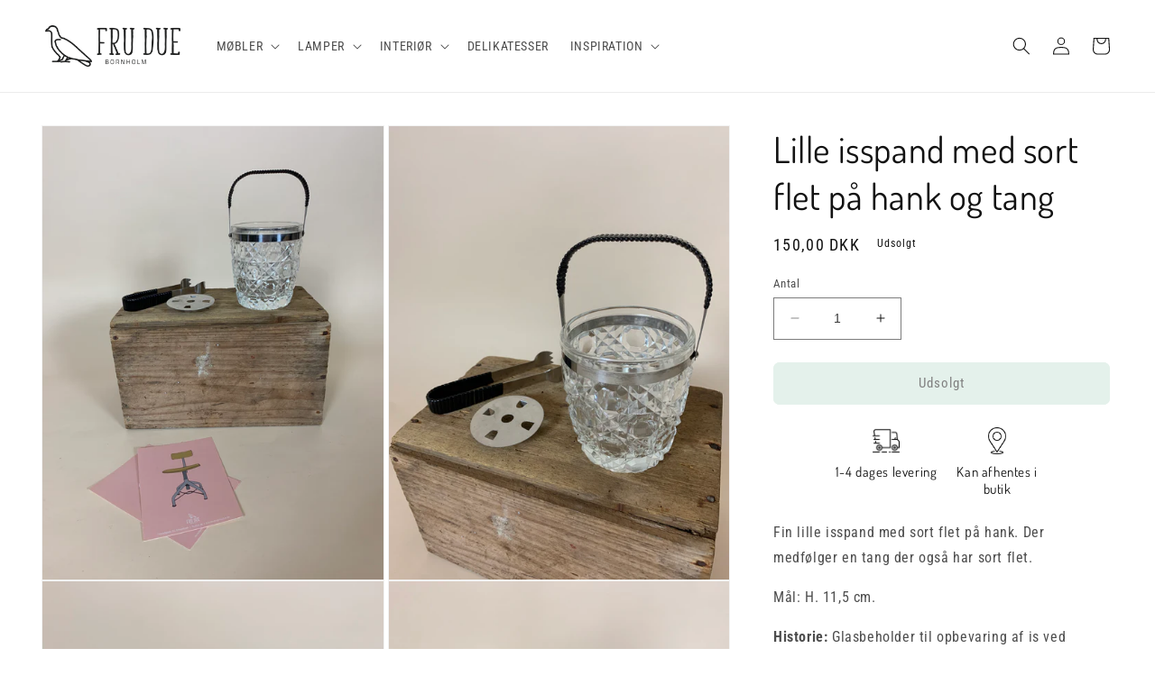

--- FILE ---
content_type: text/html; charset=utf-8
request_url: https://frudue.dk/products/lille-isspand-med-sort-flet-pa-hank-og-tang
body_size: 26223
content:
<!doctype html>
<html class="no-js" lang="da">
  <head>
    <meta charset="utf-8">
    <meta http-equiv="X-UA-Compatible" content="IE=edge">
    <meta name="viewport" content="width=device-width,initial-scale=1">
    <meta name="theme-color" content="">
    <link rel="canonical" href="https://frudue.dk/products/lille-isspand-med-sort-flet-pa-hank-og-tang">
    <link rel="preconnect" href="https://cdn.shopify.com" crossorigin><link rel="icon" type="image/png" href="//frudue.dk/cdn/shop/files/favicon.png?crop=center&height=32&v=1613528431&width=32"><link rel="preconnect" href="https://fonts.shopifycdn.com" crossorigin><title>
      Lille isspand med sort flet på hank og tang
 &ndash; FRU DUE</title>

    
      <meta name="description" content="Fin lille isspand med sort flet på hank. Der medfølger en tang der også har sort flet. Mål: H. 11,5 cm. Historie: Glasbeholder til opbevaring af is ved festlige lejligheder, eller bare når der skal kræses lidt for det æstetiske.﻿ De øvrige effekter på billederne medfølger ikke.">
    

    

<meta property="og:site_name" content="FRU DUE">
<meta property="og:url" content="https://frudue.dk/products/lille-isspand-med-sort-flet-pa-hank-og-tang">
<meta property="og:title" content="Lille isspand med sort flet på hank og tang">
<meta property="og:type" content="product">
<meta property="og:description" content="Fin lille isspand med sort flet på hank. Der medfølger en tang der også har sort flet. Mål: H. 11,5 cm. Historie: Glasbeholder til opbevaring af is ved festlige lejligheder, eller bare når der skal kræses lidt for det æstetiske.﻿ De øvrige effekter på billederne medfølger ikke."><meta property="og:image" content="http://frudue.dk/cdn/shop/products/12B299D6-569D-4C99-B74D-3EEC2DF7D204.jpg?v=1584017541">
  <meta property="og:image:secure_url" content="https://frudue.dk/cdn/shop/products/12B299D6-569D-4C99-B74D-3EEC2DF7D204.jpg?v=1584017541">
  <meta property="og:image:width" content="3024">
  <meta property="og:image:height" content="4032"><meta property="og:price:amount" content="150,00">
  <meta property="og:price:currency" content="DKK"><meta name="twitter:card" content="summary_large_image">
<meta name="twitter:title" content="Lille isspand med sort flet på hank og tang">
<meta name="twitter:description" content="Fin lille isspand med sort flet på hank. Der medfølger en tang der også har sort flet. Mål: H. 11,5 cm. Historie: Glasbeholder til opbevaring af is ved festlige lejligheder, eller bare når der skal kræses lidt for det æstetiske.﻿ De øvrige effekter på billederne medfølger ikke.">


    <script src="//frudue.dk/cdn/shop/t/7/assets/constants.js?v=165488195745554878101678040142" defer="defer"></script>
    <script src="//frudue.dk/cdn/shop/t/7/assets/pubsub.js?v=2921868252632587581678040146" defer="defer"></script>
    <script src="//frudue.dk/cdn/shop/t/7/assets/global.js?v=85297797553816670871678040144" defer="defer"></script>
    <script>window.performance && window.performance.mark && window.performance.mark('shopify.content_for_header.start');</script><meta name="facebook-domain-verification" content="p8kzcok7xjobqt6jgkpm239zb03u64">
<meta id="shopify-digital-wallet" name="shopify-digital-wallet" content="/2017951808/digital_wallets/dialog">
<link rel="alternate" hreflang="x-default" href="https://frudue.dk/products/lille-isspand-med-sort-flet-pa-hank-og-tang">
<link rel="alternate" hreflang="da" href="https://frudue.dk/products/lille-isspand-med-sort-flet-pa-hank-og-tang">
<link rel="alternate" hreflang="de-DE" href="https://frudue.de/products/lille-isspand-med-sort-flet-pa-hank-og-tang">
<link rel="alternate" hreflang="sv-SE" href="https://frudue.se/products/lille-isspand-med-sort-flet-pa-hank-og-tang">
<link rel="alternate" type="application/json+oembed" href="https://frudue.dk/products/lille-isspand-med-sort-flet-pa-hank-og-tang.oembed">
<script async="async" src="/checkouts/internal/preloads.js?locale=da-DK"></script>
<script id="shopify-features" type="application/json">{"accessToken":"cc37fc5ef3c5ddb2d5a5d5955d6dbe32","betas":["rich-media-storefront-analytics"],"domain":"frudue.dk","predictiveSearch":true,"shopId":2017951808,"locale":"da"}</script>
<script>var Shopify = Shopify || {};
Shopify.shop = "fru-due.myshopify.com";
Shopify.locale = "da";
Shopify.currency = {"active":"DKK","rate":"1.0"};
Shopify.country = "DK";
Shopify.theme = {"name":"Dawn 8.0","id":136761835776,"schema_name":"Dawn","schema_version":"8.0.1","theme_store_id":887,"role":"main"};
Shopify.theme.handle = "null";
Shopify.theme.style = {"id":null,"handle":null};
Shopify.cdnHost = "frudue.dk/cdn";
Shopify.routes = Shopify.routes || {};
Shopify.routes.root = "/";</script>
<script type="module">!function(o){(o.Shopify=o.Shopify||{}).modules=!0}(window);</script>
<script>!function(o){function n(){var o=[];function n(){o.push(Array.prototype.slice.apply(arguments))}return n.q=o,n}var t=o.Shopify=o.Shopify||{};t.loadFeatures=n(),t.autoloadFeatures=n()}(window);</script>
<script id="shop-js-analytics" type="application/json">{"pageType":"product"}</script>
<script defer="defer" async type="module" src="//frudue.dk/cdn/shopifycloud/shop-js/modules/v2/client.init-shop-cart-sync_ByjAFD2B.da.esm.js"></script>
<script defer="defer" async type="module" src="//frudue.dk/cdn/shopifycloud/shop-js/modules/v2/chunk.common_D-UimmQe.esm.js"></script>
<script defer="defer" async type="module" src="//frudue.dk/cdn/shopifycloud/shop-js/modules/v2/chunk.modal_C_zrfWbZ.esm.js"></script>
<script type="module">
  await import("//frudue.dk/cdn/shopifycloud/shop-js/modules/v2/client.init-shop-cart-sync_ByjAFD2B.da.esm.js");
await import("//frudue.dk/cdn/shopifycloud/shop-js/modules/v2/chunk.common_D-UimmQe.esm.js");
await import("//frudue.dk/cdn/shopifycloud/shop-js/modules/v2/chunk.modal_C_zrfWbZ.esm.js");

  window.Shopify.SignInWithShop?.initShopCartSync?.({"fedCMEnabled":true,"windoidEnabled":true});

</script>
<script>(function() {
  var isLoaded = false;
  function asyncLoad() {
    if (isLoaded) return;
    isLoaded = true;
    var urls = ["\/\/cdn.wishpond.net\/connect.js?merchantId=1848857\u0026writeKey=7b1bc3e4a0ce\u0026shop=fru-due.myshopify.com","\/\/www.powr.io\/powr.js?powr-token=fru-due.myshopify.com\u0026external-type=shopify\u0026shop=fru-due.myshopify.com"];
    for (var i = 0; i < urls.length; i++) {
      var s = document.createElement('script');
      s.type = 'text/javascript';
      s.async = true;
      s.src = urls[i];
      var x = document.getElementsByTagName('script')[0];
      x.parentNode.insertBefore(s, x);
    }
  };
  if(window.attachEvent) {
    window.attachEvent('onload', asyncLoad);
  } else {
    window.addEventListener('load', asyncLoad, false);
  }
})();</script>
<script id="__st">var __st={"a":2017951808,"offset":3600,"reqid":"c5240e9c-7386-4116-9312-a14138057420-1769407038","pageurl":"frudue.dk\/products\/lille-isspand-med-sort-flet-pa-hank-og-tang","u":"e1cd4320e5a1","p":"product","rtyp":"product","rid":4521305079857};</script>
<script>window.ShopifyPaypalV4VisibilityTracking = true;</script>
<script id="captcha-bootstrap">!function(){'use strict';const t='contact',e='account',n='new_comment',o=[[t,t],['blogs',n],['comments',n],[t,'customer']],c=[[e,'customer_login'],[e,'guest_login'],[e,'recover_customer_password'],[e,'create_customer']],r=t=>t.map((([t,e])=>`form[action*='/${t}']:not([data-nocaptcha='true']) input[name='form_type'][value='${e}']`)).join(','),a=t=>()=>t?[...document.querySelectorAll(t)].map((t=>t.form)):[];function s(){const t=[...o],e=r(t);return a(e)}const i='password',u='form_key',d=['recaptcha-v3-token','g-recaptcha-response','h-captcha-response',i],f=()=>{try{return window.sessionStorage}catch{return}},m='__shopify_v',_=t=>t.elements[u];function p(t,e,n=!1){try{const o=window.sessionStorage,c=JSON.parse(o.getItem(e)),{data:r}=function(t){const{data:e,action:n}=t;return t[m]||n?{data:e,action:n}:{data:t,action:n}}(c);for(const[e,n]of Object.entries(r))t.elements[e]&&(t.elements[e].value=n);n&&o.removeItem(e)}catch(o){console.error('form repopulation failed',{error:o})}}const l='form_type',E='cptcha';function T(t){t.dataset[E]=!0}const w=window,h=w.document,L='Shopify',v='ce_forms',y='captcha';let A=!1;((t,e)=>{const n=(g='f06e6c50-85a8-45c8-87d0-21a2b65856fe',I='https://cdn.shopify.com/shopifycloud/storefront-forms-hcaptcha/ce_storefront_forms_captcha_hcaptcha.v1.5.2.iife.js',D={infoText:'Beskyttet af hCaptcha',privacyText:'Beskyttelse af persondata',termsText:'Vilkår'},(t,e,n)=>{const o=w[L][v],c=o.bindForm;if(c)return c(t,g,e,D).then(n);var r;o.q.push([[t,g,e,D],n]),r=I,A||(h.body.append(Object.assign(h.createElement('script'),{id:'captcha-provider',async:!0,src:r})),A=!0)});var g,I,D;w[L]=w[L]||{},w[L][v]=w[L][v]||{},w[L][v].q=[],w[L][y]=w[L][y]||{},w[L][y].protect=function(t,e){n(t,void 0,e),T(t)},Object.freeze(w[L][y]),function(t,e,n,w,h,L){const[v,y,A,g]=function(t,e,n){const i=e?o:[],u=t?c:[],d=[...i,...u],f=r(d),m=r(i),_=r(d.filter((([t,e])=>n.includes(e))));return[a(f),a(m),a(_),s()]}(w,h,L),I=t=>{const e=t.target;return e instanceof HTMLFormElement?e:e&&e.form},D=t=>v().includes(t);t.addEventListener('submit',(t=>{const e=I(t);if(!e)return;const n=D(e)&&!e.dataset.hcaptchaBound&&!e.dataset.recaptchaBound,o=_(e),c=g().includes(e)&&(!o||!o.value);(n||c)&&t.preventDefault(),c&&!n&&(function(t){try{if(!f())return;!function(t){const e=f();if(!e)return;const n=_(t);if(!n)return;const o=n.value;o&&e.removeItem(o)}(t);const e=Array.from(Array(32),(()=>Math.random().toString(36)[2])).join('');!function(t,e){_(t)||t.append(Object.assign(document.createElement('input'),{type:'hidden',name:u})),t.elements[u].value=e}(t,e),function(t,e){const n=f();if(!n)return;const o=[...t.querySelectorAll(`input[type='${i}']`)].map((({name:t})=>t)),c=[...d,...o],r={};for(const[a,s]of new FormData(t).entries())c.includes(a)||(r[a]=s);n.setItem(e,JSON.stringify({[m]:1,action:t.action,data:r}))}(t,e)}catch(e){console.error('failed to persist form',e)}}(e),e.submit())}));const S=(t,e)=>{t&&!t.dataset[E]&&(n(t,e.some((e=>e===t))),T(t))};for(const o of['focusin','change'])t.addEventListener(o,(t=>{const e=I(t);D(e)&&S(e,y())}));const B=e.get('form_key'),M=e.get(l),P=B&&M;t.addEventListener('DOMContentLoaded',(()=>{const t=y();if(P)for(const e of t)e.elements[l].value===M&&p(e,B);[...new Set([...A(),...v().filter((t=>'true'===t.dataset.shopifyCaptcha))])].forEach((e=>S(e,t)))}))}(h,new URLSearchParams(w.location.search),n,t,e,['guest_login'])})(!0,!0)}();</script>
<script integrity="sha256-4kQ18oKyAcykRKYeNunJcIwy7WH5gtpwJnB7kiuLZ1E=" data-source-attribution="shopify.loadfeatures" defer="defer" src="//frudue.dk/cdn/shopifycloud/storefront/assets/storefront/load_feature-a0a9edcb.js" crossorigin="anonymous"></script>
<script data-source-attribution="shopify.dynamic_checkout.dynamic.init">var Shopify=Shopify||{};Shopify.PaymentButton=Shopify.PaymentButton||{isStorefrontPortableWallets:!0,init:function(){window.Shopify.PaymentButton.init=function(){};var t=document.createElement("script");t.src="https://frudue.dk/cdn/shopifycloud/portable-wallets/latest/portable-wallets.da.js",t.type="module",document.head.appendChild(t)}};
</script>
<script data-source-attribution="shopify.dynamic_checkout.buyer_consent">
  function portableWalletsHideBuyerConsent(e){var t=document.getElementById("shopify-buyer-consent"),n=document.getElementById("shopify-subscription-policy-button");t&&n&&(t.classList.add("hidden"),t.setAttribute("aria-hidden","true"),n.removeEventListener("click",e))}function portableWalletsShowBuyerConsent(e){var t=document.getElementById("shopify-buyer-consent"),n=document.getElementById("shopify-subscription-policy-button");t&&n&&(t.classList.remove("hidden"),t.removeAttribute("aria-hidden"),n.addEventListener("click",e))}window.Shopify?.PaymentButton&&(window.Shopify.PaymentButton.hideBuyerConsent=portableWalletsHideBuyerConsent,window.Shopify.PaymentButton.showBuyerConsent=portableWalletsShowBuyerConsent);
</script>
<script data-source-attribution="shopify.dynamic_checkout.cart.bootstrap">document.addEventListener("DOMContentLoaded",(function(){function t(){return document.querySelector("shopify-accelerated-checkout-cart, shopify-accelerated-checkout")}if(t())Shopify.PaymentButton.init();else{new MutationObserver((function(e,n){t()&&(Shopify.PaymentButton.init(),n.disconnect())})).observe(document.body,{childList:!0,subtree:!0})}}));
</script>
<script id="sections-script" data-sections="header,footer" defer="defer" src="//frudue.dk/cdn/shop/t/7/compiled_assets/scripts.js?v=4832"></script>
<script>window.performance && window.performance.mark && window.performance.mark('shopify.content_for_header.end');</script>


    <style data-shopify>
      @font-face {
  font-family: "Roboto Condensed";
  font-weight: 400;
  font-style: normal;
  font-display: swap;
  src: url("//frudue.dk/cdn/fonts/roboto_condensed/robotocondensed_n4.01812de96ca5a5e9d19bef3ca9cc80dd1bf6c8b8.woff2") format("woff2"),
       url("//frudue.dk/cdn/fonts/roboto_condensed/robotocondensed_n4.3930e6ddba458dc3cb725a82a2668eac3c63c104.woff") format("woff");
}

      @font-face {
  font-family: "Roboto Condensed";
  font-weight: 700;
  font-style: normal;
  font-display: swap;
  src: url("//frudue.dk/cdn/fonts/roboto_condensed/robotocondensed_n7.0c73a613503672be244d2f29ab6ddd3fc3cc69ae.woff2") format("woff2"),
       url("//frudue.dk/cdn/fonts/roboto_condensed/robotocondensed_n7.ef6ece86ba55f49c27c4904a493c283a40f3a66e.woff") format("woff");
}

      @font-face {
  font-family: "Roboto Condensed";
  font-weight: 400;
  font-style: italic;
  font-display: swap;
  src: url("//frudue.dk/cdn/fonts/roboto_condensed/robotocondensed_i4.05c7f163ad2c00a3c4257606d1227691aff9070b.woff2") format("woff2"),
       url("//frudue.dk/cdn/fonts/roboto_condensed/robotocondensed_i4.04d9d87e0a45b49fc67a5b9eb5059e1540f5cda3.woff") format("woff");
}

      @font-face {
  font-family: "Roboto Condensed";
  font-weight: 700;
  font-style: italic;
  font-display: swap;
  src: url("//frudue.dk/cdn/fonts/roboto_condensed/robotocondensed_i7.bed9f3a01efda68cdff8b63e6195c957a0da68cb.woff2") format("woff2"),
       url("//frudue.dk/cdn/fonts/roboto_condensed/robotocondensed_i7.9ca5759a0bcf75a82b270218eab4c83ec254abf8.woff") format("woff");
}

      @font-face {
  font-family: Dosis;
  font-weight: 400;
  font-style: normal;
  font-display: swap;
  src: url("//frudue.dk/cdn/fonts/dosis/dosis_n4.977e9084289f6e2f8ab186528d9d593792fcc4b3.woff2") format("woff2"),
       url("//frudue.dk/cdn/fonts/dosis/dosis_n4.ba934f995bb5ba536e3ff20a5c5c4a9e65b87a94.woff") format("woff");
}


      :root {
        --font-body-family: "Roboto Condensed", sans-serif;
        --font-body-style: normal;
        --font-body-weight: 400;
        --font-body-weight-bold: 700;

        --font-heading-family: Dosis, sans-serif;
        --font-heading-style: normal;
        --font-heading-weight: 400;

        --font-body-scale: 1.0;
        --font-heading-scale: 1.0;

        --color-base-text: 18, 18, 18;
        --color-shadow: 18, 18, 18;
        --color-base-background-1: 255, 255, 255;
        --color-base-background-2: 222, 222, 190;
        --color-base-solid-button-labels: 0, 0, 0;
        --color-base-outline-button-labels: 18, 18, 18;
        --color-base-accent-1: 201, 227, 214;
        --color-base-accent-2: 51, 79, 180;
        --payment-terms-background-color: #ffffff;

        --gradient-base-background-1: #ffffff;
        --gradient-base-background-2: #dedebe;
        --gradient-base-accent-1: #c9e3d6;
        --gradient-base-accent-2: #334fb4;

        --media-padding: px;
        --media-border-opacity: 0.05;
        --media-border-width: 1px;
        --media-radius: 0px;
        --media-shadow-opacity: 0.0;
        --media-shadow-horizontal-offset: 0px;
        --media-shadow-vertical-offset: 4px;
        --media-shadow-blur-radius: 5px;
        --media-shadow-visible: 0;

        --page-width: 140rem;
        --page-width-margin: 0rem;

        --product-card-image-padding: 0.0rem;
        --product-card-corner-radius: 0.0rem;
        --product-card-text-alignment: left;
        --product-card-border-width: 0.0rem;
        --product-card-border-opacity: 0.1;
        --product-card-shadow-opacity: 0.0;
        --product-card-shadow-visible: 0;
        --product-card-shadow-horizontal-offset: 0.0rem;
        --product-card-shadow-vertical-offset: 0.4rem;
        --product-card-shadow-blur-radius: 0.5rem;

        --collection-card-image-padding: 0.0rem;
        --collection-card-corner-radius: 0.0rem;
        --collection-card-text-alignment: left;
        --collection-card-border-width: 0.0rem;
        --collection-card-border-opacity: 0.1;
        --collection-card-shadow-opacity: 0.0;
        --collection-card-shadow-visible: 0;
        --collection-card-shadow-horizontal-offset: 0.0rem;
        --collection-card-shadow-vertical-offset: 0.4rem;
        --collection-card-shadow-blur-radius: 0.5rem;

        --blog-card-image-padding: 0.0rem;
        --blog-card-corner-radius: 0.0rem;
        --blog-card-text-alignment: left;
        --blog-card-border-width: 0.0rem;
        --blog-card-border-opacity: 0.1;
        --blog-card-shadow-opacity: 0.0;
        --blog-card-shadow-visible: 0;
        --blog-card-shadow-horizontal-offset: 0.0rem;
        --blog-card-shadow-vertical-offset: 0.4rem;
        --blog-card-shadow-blur-radius: 0.5rem;

        --badge-corner-radius: 4.0rem;

        --popup-border-width: 1px;
        --popup-border-opacity: 0.1;
        --popup-corner-radius: 0px;
        --popup-shadow-opacity: 0.0;
        --popup-shadow-horizontal-offset: 0px;
        --popup-shadow-vertical-offset: 4px;
        --popup-shadow-blur-radius: 5px;

        --drawer-border-width: 1px;
        --drawer-border-opacity: 0.1;
        --drawer-shadow-opacity: 0.0;
        --drawer-shadow-horizontal-offset: 0px;
        --drawer-shadow-vertical-offset: 4px;
        --drawer-shadow-blur-radius: 5px;

        --spacing-sections-desktop: 0px;
        --spacing-sections-mobile: 0px;

        --grid-desktop-vertical-spacing: 8px;
        --grid-desktop-horizontal-spacing: 8px;
        --grid-mobile-vertical-spacing: 4px;
        --grid-mobile-horizontal-spacing: 4px;

        --text-boxes-border-opacity: 0.1;
        --text-boxes-border-width: 0px;
        --text-boxes-radius: 0px;
        --text-boxes-shadow-opacity: 0.0;
        --text-boxes-shadow-visible: 0;
        --text-boxes-shadow-horizontal-offset: 0px;
        --text-boxes-shadow-vertical-offset: 4px;
        --text-boxes-shadow-blur-radius: 5px;

        --buttons-radius: 6px;
        --buttons-radius-outset: 7px;
        --buttons-border-width: 1px;
        --buttons-border-opacity: 1.0;
        --buttons-shadow-opacity: 0.0;
        --buttons-shadow-visible: 0;
        --buttons-shadow-horizontal-offset: 0px;
        --buttons-shadow-vertical-offset: 4px;
        --buttons-shadow-blur-radius: 5px;
        --buttons-border-offset: 0.3px;

        --inputs-radius: 0px;
        --inputs-border-width: 1px;
        --inputs-border-opacity: 0.55;
        --inputs-shadow-opacity: 0.0;
        --inputs-shadow-horizontal-offset: 0px;
        --inputs-margin-offset: 0px;
        --inputs-shadow-vertical-offset: 4px;
        --inputs-shadow-blur-radius: 5px;
        --inputs-radius-outset: 0px;

        --variant-pills-radius: 40px;
        --variant-pills-border-width: 1px;
        --variant-pills-border-opacity: 0.55;
        --variant-pills-shadow-opacity: 0.0;
        --variant-pills-shadow-horizontal-offset: 0px;
        --variant-pills-shadow-vertical-offset: 4px;
        --variant-pills-shadow-blur-radius: 5px;
      }

      *,
      *::before,
      *::after {
        box-sizing: inherit;
      }

      html {
        box-sizing: border-box;
        font-size: calc(var(--font-body-scale) * 62.5%);
        height: 100%;
      }

      body {
        display: grid;
        grid-template-rows: auto auto 1fr auto;
        grid-template-columns: 100%;
        min-height: 100%;
        margin: 0;
        font-size: 1.5rem;
        letter-spacing: 0.06rem;
        line-height: calc(1 + 0.8 / var(--font-body-scale));
        font-family: var(--font-body-family);
        font-style: var(--font-body-style);
        font-weight: var(--font-body-weight);
      }

      @media screen and (min-width: 750px) {
        body {
          font-size: 1.6rem;
        }
      }
    </style>

    <link href="//frudue.dk/cdn/shop/t/7/assets/base.css?v=159964517714476559571678309139" rel="stylesheet" type="text/css" media="all" />
<link rel="preload" as="font" href="//frudue.dk/cdn/fonts/roboto_condensed/robotocondensed_n4.01812de96ca5a5e9d19bef3ca9cc80dd1bf6c8b8.woff2" type="font/woff2" crossorigin><link rel="preload" as="font" href="//frudue.dk/cdn/fonts/dosis/dosis_n4.977e9084289f6e2f8ab186528d9d593792fcc4b3.woff2" type="font/woff2" crossorigin><link rel="stylesheet" href="//frudue.dk/cdn/shop/t/7/assets/component-predictive-search.css?v=85913294783299393391678040143" media="print" onload="this.media='all'"><script>document.documentElement.className = document.documentElement.className.replace('no-js', 'js');
    if (Shopify.designMode) {
      document.documentElement.classList.add('shopify-design-mode');
    }
    </script>
  <link href="https://monorail-edge.shopifysvc.com" rel="dns-prefetch">
<script>(function(){if ("sendBeacon" in navigator && "performance" in window) {try {var session_token_from_headers = performance.getEntriesByType('navigation')[0].serverTiming.find(x => x.name == '_s').description;} catch {var session_token_from_headers = undefined;}var session_cookie_matches = document.cookie.match(/_shopify_s=([^;]*)/);var session_token_from_cookie = session_cookie_matches && session_cookie_matches.length === 2 ? session_cookie_matches[1] : "";var session_token = session_token_from_headers || session_token_from_cookie || "";function handle_abandonment_event(e) {var entries = performance.getEntries().filter(function(entry) {return /monorail-edge.shopifysvc.com/.test(entry.name);});if (!window.abandonment_tracked && entries.length === 0) {window.abandonment_tracked = true;var currentMs = Date.now();var navigation_start = performance.timing.navigationStart;var payload = {shop_id: 2017951808,url: window.location.href,navigation_start,duration: currentMs - navigation_start,session_token,page_type: "product"};window.navigator.sendBeacon("https://monorail-edge.shopifysvc.com/v1/produce", JSON.stringify({schema_id: "online_store_buyer_site_abandonment/1.1",payload: payload,metadata: {event_created_at_ms: currentMs,event_sent_at_ms: currentMs}}));}}window.addEventListener('pagehide', handle_abandonment_event);}}());</script>
<script id="web-pixels-manager-setup">(function e(e,d,r,n,o){if(void 0===o&&(o={}),!Boolean(null===(a=null===(i=window.Shopify)||void 0===i?void 0:i.analytics)||void 0===a?void 0:a.replayQueue)){var i,a;window.Shopify=window.Shopify||{};var t=window.Shopify;t.analytics=t.analytics||{};var s=t.analytics;s.replayQueue=[],s.publish=function(e,d,r){return s.replayQueue.push([e,d,r]),!0};try{self.performance.mark("wpm:start")}catch(e){}var l=function(){var e={modern:/Edge?\/(1{2}[4-9]|1[2-9]\d|[2-9]\d{2}|\d{4,})\.\d+(\.\d+|)|Firefox\/(1{2}[4-9]|1[2-9]\d|[2-9]\d{2}|\d{4,})\.\d+(\.\d+|)|Chrom(ium|e)\/(9{2}|\d{3,})\.\d+(\.\d+|)|(Maci|X1{2}).+ Version\/(15\.\d+|(1[6-9]|[2-9]\d|\d{3,})\.\d+)([,.]\d+|)( \(\w+\)|)( Mobile\/\w+|) Safari\/|Chrome.+OPR\/(9{2}|\d{3,})\.\d+\.\d+|(CPU[ +]OS|iPhone[ +]OS|CPU[ +]iPhone|CPU IPhone OS|CPU iPad OS)[ +]+(15[._]\d+|(1[6-9]|[2-9]\d|\d{3,})[._]\d+)([._]\d+|)|Android:?[ /-](13[3-9]|1[4-9]\d|[2-9]\d{2}|\d{4,})(\.\d+|)(\.\d+|)|Android.+Firefox\/(13[5-9]|1[4-9]\d|[2-9]\d{2}|\d{4,})\.\d+(\.\d+|)|Android.+Chrom(ium|e)\/(13[3-9]|1[4-9]\d|[2-9]\d{2}|\d{4,})\.\d+(\.\d+|)|SamsungBrowser\/([2-9]\d|\d{3,})\.\d+/,legacy:/Edge?\/(1[6-9]|[2-9]\d|\d{3,})\.\d+(\.\d+|)|Firefox\/(5[4-9]|[6-9]\d|\d{3,})\.\d+(\.\d+|)|Chrom(ium|e)\/(5[1-9]|[6-9]\d|\d{3,})\.\d+(\.\d+|)([\d.]+$|.*Safari\/(?![\d.]+ Edge\/[\d.]+$))|(Maci|X1{2}).+ Version\/(10\.\d+|(1[1-9]|[2-9]\d|\d{3,})\.\d+)([,.]\d+|)( \(\w+\)|)( Mobile\/\w+|) Safari\/|Chrome.+OPR\/(3[89]|[4-9]\d|\d{3,})\.\d+\.\d+|(CPU[ +]OS|iPhone[ +]OS|CPU[ +]iPhone|CPU IPhone OS|CPU iPad OS)[ +]+(10[._]\d+|(1[1-9]|[2-9]\d|\d{3,})[._]\d+)([._]\d+|)|Android:?[ /-](13[3-9]|1[4-9]\d|[2-9]\d{2}|\d{4,})(\.\d+|)(\.\d+|)|Mobile Safari.+OPR\/([89]\d|\d{3,})\.\d+\.\d+|Android.+Firefox\/(13[5-9]|1[4-9]\d|[2-9]\d{2}|\d{4,})\.\d+(\.\d+|)|Android.+Chrom(ium|e)\/(13[3-9]|1[4-9]\d|[2-9]\d{2}|\d{4,})\.\d+(\.\d+|)|Android.+(UC? ?Browser|UCWEB|U3)[ /]?(15\.([5-9]|\d{2,})|(1[6-9]|[2-9]\d|\d{3,})\.\d+)\.\d+|SamsungBrowser\/(5\.\d+|([6-9]|\d{2,})\.\d+)|Android.+MQ{2}Browser\/(14(\.(9|\d{2,})|)|(1[5-9]|[2-9]\d|\d{3,})(\.\d+|))(\.\d+|)|K[Aa][Ii]OS\/(3\.\d+|([4-9]|\d{2,})\.\d+)(\.\d+|)/},d=e.modern,r=e.legacy,n=navigator.userAgent;return n.match(d)?"modern":n.match(r)?"legacy":"unknown"}(),u="modern"===l?"modern":"legacy",c=(null!=n?n:{modern:"",legacy:""})[u],f=function(e){return[e.baseUrl,"/wpm","/b",e.hashVersion,"modern"===e.buildTarget?"m":"l",".js"].join("")}({baseUrl:d,hashVersion:r,buildTarget:u}),m=function(e){var d=e.version,r=e.bundleTarget,n=e.surface,o=e.pageUrl,i=e.monorailEndpoint;return{emit:function(e){var a=e.status,t=e.errorMsg,s=(new Date).getTime(),l=JSON.stringify({metadata:{event_sent_at_ms:s},events:[{schema_id:"web_pixels_manager_load/3.1",payload:{version:d,bundle_target:r,page_url:o,status:a,surface:n,error_msg:t},metadata:{event_created_at_ms:s}}]});if(!i)return console&&console.warn&&console.warn("[Web Pixels Manager] No Monorail endpoint provided, skipping logging."),!1;try{return self.navigator.sendBeacon.bind(self.navigator)(i,l)}catch(e){}var u=new XMLHttpRequest;try{return u.open("POST",i,!0),u.setRequestHeader("Content-Type","text/plain"),u.send(l),!0}catch(e){return console&&console.warn&&console.warn("[Web Pixels Manager] Got an unhandled error while logging to Monorail."),!1}}}}({version:r,bundleTarget:l,surface:e.surface,pageUrl:self.location.href,monorailEndpoint:e.monorailEndpoint});try{o.browserTarget=l,function(e){var d=e.src,r=e.async,n=void 0===r||r,o=e.onload,i=e.onerror,a=e.sri,t=e.scriptDataAttributes,s=void 0===t?{}:t,l=document.createElement("script"),u=document.querySelector("head"),c=document.querySelector("body");if(l.async=n,l.src=d,a&&(l.integrity=a,l.crossOrigin="anonymous"),s)for(var f in s)if(Object.prototype.hasOwnProperty.call(s,f))try{l.dataset[f]=s[f]}catch(e){}if(o&&l.addEventListener("load",o),i&&l.addEventListener("error",i),u)u.appendChild(l);else{if(!c)throw new Error("Did not find a head or body element to append the script");c.appendChild(l)}}({src:f,async:!0,onload:function(){if(!function(){var e,d;return Boolean(null===(d=null===(e=window.Shopify)||void 0===e?void 0:e.analytics)||void 0===d?void 0:d.initialized)}()){var d=window.webPixelsManager.init(e)||void 0;if(d){var r=window.Shopify.analytics;r.replayQueue.forEach((function(e){var r=e[0],n=e[1],o=e[2];d.publishCustomEvent(r,n,o)})),r.replayQueue=[],r.publish=d.publishCustomEvent,r.visitor=d.visitor,r.initialized=!0}}},onerror:function(){return m.emit({status:"failed",errorMsg:"".concat(f," has failed to load")})},sri:function(e){var d=/^sha384-[A-Za-z0-9+/=]+$/;return"string"==typeof e&&d.test(e)}(c)?c:"",scriptDataAttributes:o}),m.emit({status:"loading"})}catch(e){m.emit({status:"failed",errorMsg:(null==e?void 0:e.message)||"Unknown error"})}}})({shopId: 2017951808,storefrontBaseUrl: "https://frudue.dk",extensionsBaseUrl: "https://extensions.shopifycdn.com/cdn/shopifycloud/web-pixels-manager",monorailEndpoint: "https://monorail-edge.shopifysvc.com/unstable/produce_batch",surface: "storefront-renderer",enabledBetaFlags: ["2dca8a86"],webPixelsConfigList: [{"id":"302711131","configuration":"{\"pixel_id\":\"2470179206567541\",\"pixel_type\":\"facebook_pixel\",\"metaapp_system_user_token\":\"-\"}","eventPayloadVersion":"v1","runtimeContext":"OPEN","scriptVersion":"ca16bc87fe92b6042fbaa3acc2fbdaa6","type":"APP","apiClientId":2329312,"privacyPurposes":["ANALYTICS","MARKETING","SALE_OF_DATA"],"dataSharingAdjustments":{"protectedCustomerApprovalScopes":["read_customer_address","read_customer_email","read_customer_name","read_customer_personal_data","read_customer_phone"]}},{"id":"shopify-app-pixel","configuration":"{}","eventPayloadVersion":"v1","runtimeContext":"STRICT","scriptVersion":"0450","apiClientId":"shopify-pixel","type":"APP","privacyPurposes":["ANALYTICS","MARKETING"]},{"id":"shopify-custom-pixel","eventPayloadVersion":"v1","runtimeContext":"LAX","scriptVersion":"0450","apiClientId":"shopify-pixel","type":"CUSTOM","privacyPurposes":["ANALYTICS","MARKETING"]}],isMerchantRequest: false,initData: {"shop":{"name":"FRU DUE","paymentSettings":{"currencyCode":"DKK"},"myshopifyDomain":"fru-due.myshopify.com","countryCode":"DK","storefrontUrl":"https:\/\/frudue.dk"},"customer":null,"cart":null,"checkout":null,"productVariants":[{"price":{"amount":150.0,"currencyCode":"DKK"},"product":{"title":"Lille isspand med sort flet på hank og tang","vendor":"FRU DUE","id":"4521305079857","untranslatedTitle":"Lille isspand med sort flet på hank og tang","url":"\/products\/lille-isspand-med-sort-flet-pa-hank-og-tang","type":"Interiør"},"id":"31678441029681","image":{"src":"\/\/frudue.dk\/cdn\/shop\/products\/12B299D6-569D-4C99-B74D-3EEC2DF7D204.jpg?v=1584017541"},"sku":"B01783","title":"Default Title","untranslatedTitle":"Default Title"}],"purchasingCompany":null},},"https://frudue.dk/cdn","fcfee988w5aeb613cpc8e4bc33m6693e112",{"modern":"","legacy":""},{"shopId":"2017951808","storefrontBaseUrl":"https:\/\/frudue.dk","extensionBaseUrl":"https:\/\/extensions.shopifycdn.com\/cdn\/shopifycloud\/web-pixels-manager","surface":"storefront-renderer","enabledBetaFlags":"[\"2dca8a86\"]","isMerchantRequest":"false","hashVersion":"fcfee988w5aeb613cpc8e4bc33m6693e112","publish":"custom","events":"[[\"page_viewed\",{}],[\"product_viewed\",{\"productVariant\":{\"price\":{\"amount\":150.0,\"currencyCode\":\"DKK\"},\"product\":{\"title\":\"Lille isspand med sort flet på hank og tang\",\"vendor\":\"FRU DUE\",\"id\":\"4521305079857\",\"untranslatedTitle\":\"Lille isspand med sort flet på hank og tang\",\"url\":\"\/products\/lille-isspand-med-sort-flet-pa-hank-og-tang\",\"type\":\"Interiør\"},\"id\":\"31678441029681\",\"image\":{\"src\":\"\/\/frudue.dk\/cdn\/shop\/products\/12B299D6-569D-4C99-B74D-3EEC2DF7D204.jpg?v=1584017541\"},\"sku\":\"B01783\",\"title\":\"Default Title\",\"untranslatedTitle\":\"Default Title\"}}]]"});</script><script>
  window.ShopifyAnalytics = window.ShopifyAnalytics || {};
  window.ShopifyAnalytics.meta = window.ShopifyAnalytics.meta || {};
  window.ShopifyAnalytics.meta.currency = 'DKK';
  var meta = {"product":{"id":4521305079857,"gid":"gid:\/\/shopify\/Product\/4521305079857","vendor":"FRU DUE","type":"Interiør","handle":"lille-isspand-med-sort-flet-pa-hank-og-tang","variants":[{"id":31678441029681,"price":15000,"name":"Lille isspand med sort flet på hank og tang","public_title":null,"sku":"B01783"}],"remote":false},"page":{"pageType":"product","resourceType":"product","resourceId":4521305079857,"requestId":"c5240e9c-7386-4116-9312-a14138057420-1769407038"}};
  for (var attr in meta) {
    window.ShopifyAnalytics.meta[attr] = meta[attr];
  }
</script>
<script class="analytics">
  (function () {
    var customDocumentWrite = function(content) {
      var jquery = null;

      if (window.jQuery) {
        jquery = window.jQuery;
      } else if (window.Checkout && window.Checkout.$) {
        jquery = window.Checkout.$;
      }

      if (jquery) {
        jquery('body').append(content);
      }
    };

    var hasLoggedConversion = function(token) {
      if (token) {
        return document.cookie.indexOf('loggedConversion=' + token) !== -1;
      }
      return false;
    }

    var setCookieIfConversion = function(token) {
      if (token) {
        var twoMonthsFromNow = new Date(Date.now());
        twoMonthsFromNow.setMonth(twoMonthsFromNow.getMonth() + 2);

        document.cookie = 'loggedConversion=' + token + '; expires=' + twoMonthsFromNow;
      }
    }

    var trekkie = window.ShopifyAnalytics.lib = window.trekkie = window.trekkie || [];
    if (trekkie.integrations) {
      return;
    }
    trekkie.methods = [
      'identify',
      'page',
      'ready',
      'track',
      'trackForm',
      'trackLink'
    ];
    trekkie.factory = function(method) {
      return function() {
        var args = Array.prototype.slice.call(arguments);
        args.unshift(method);
        trekkie.push(args);
        return trekkie;
      };
    };
    for (var i = 0; i < trekkie.methods.length; i++) {
      var key = trekkie.methods[i];
      trekkie[key] = trekkie.factory(key);
    }
    trekkie.load = function(config) {
      trekkie.config = config || {};
      trekkie.config.initialDocumentCookie = document.cookie;
      var first = document.getElementsByTagName('script')[0];
      var script = document.createElement('script');
      script.type = 'text/javascript';
      script.onerror = function(e) {
        var scriptFallback = document.createElement('script');
        scriptFallback.type = 'text/javascript';
        scriptFallback.onerror = function(error) {
                var Monorail = {
      produce: function produce(monorailDomain, schemaId, payload) {
        var currentMs = new Date().getTime();
        var event = {
          schema_id: schemaId,
          payload: payload,
          metadata: {
            event_created_at_ms: currentMs,
            event_sent_at_ms: currentMs
          }
        };
        return Monorail.sendRequest("https://" + monorailDomain + "/v1/produce", JSON.stringify(event));
      },
      sendRequest: function sendRequest(endpointUrl, payload) {
        // Try the sendBeacon API
        if (window && window.navigator && typeof window.navigator.sendBeacon === 'function' && typeof window.Blob === 'function' && !Monorail.isIos12()) {
          var blobData = new window.Blob([payload], {
            type: 'text/plain'
          });

          if (window.navigator.sendBeacon(endpointUrl, blobData)) {
            return true;
          } // sendBeacon was not successful

        } // XHR beacon

        var xhr = new XMLHttpRequest();

        try {
          xhr.open('POST', endpointUrl);
          xhr.setRequestHeader('Content-Type', 'text/plain');
          xhr.send(payload);
        } catch (e) {
          console.log(e);
        }

        return false;
      },
      isIos12: function isIos12() {
        return window.navigator.userAgent.lastIndexOf('iPhone; CPU iPhone OS 12_') !== -1 || window.navigator.userAgent.lastIndexOf('iPad; CPU OS 12_') !== -1;
      }
    };
    Monorail.produce('monorail-edge.shopifysvc.com',
      'trekkie_storefront_load_errors/1.1',
      {shop_id: 2017951808,
      theme_id: 136761835776,
      app_name: "storefront",
      context_url: window.location.href,
      source_url: "//frudue.dk/cdn/s/trekkie.storefront.8d95595f799fbf7e1d32231b9a28fd43b70c67d3.min.js"});

        };
        scriptFallback.async = true;
        scriptFallback.src = '//frudue.dk/cdn/s/trekkie.storefront.8d95595f799fbf7e1d32231b9a28fd43b70c67d3.min.js';
        first.parentNode.insertBefore(scriptFallback, first);
      };
      script.async = true;
      script.src = '//frudue.dk/cdn/s/trekkie.storefront.8d95595f799fbf7e1d32231b9a28fd43b70c67d3.min.js';
      first.parentNode.insertBefore(script, first);
    };
    trekkie.load(
      {"Trekkie":{"appName":"storefront","development":false,"defaultAttributes":{"shopId":2017951808,"isMerchantRequest":null,"themeId":136761835776,"themeCityHash":"1530926291821395829","contentLanguage":"da","currency":"DKK","eventMetadataId":"fcbc6216-9382-46fc-8493-e721828adace"},"isServerSideCookieWritingEnabled":true,"monorailRegion":"shop_domain","enabledBetaFlags":["65f19447"]},"Session Attribution":{},"S2S":{"facebookCapiEnabled":true,"source":"trekkie-storefront-renderer","apiClientId":580111}}
    );

    var loaded = false;
    trekkie.ready(function() {
      if (loaded) return;
      loaded = true;

      window.ShopifyAnalytics.lib = window.trekkie;

      var originalDocumentWrite = document.write;
      document.write = customDocumentWrite;
      try { window.ShopifyAnalytics.merchantGoogleAnalytics.call(this); } catch(error) {};
      document.write = originalDocumentWrite;

      window.ShopifyAnalytics.lib.page(null,{"pageType":"product","resourceType":"product","resourceId":4521305079857,"requestId":"c5240e9c-7386-4116-9312-a14138057420-1769407038","shopifyEmitted":true});

      var match = window.location.pathname.match(/checkouts\/(.+)\/(thank_you|post_purchase)/)
      var token = match? match[1]: undefined;
      if (!hasLoggedConversion(token)) {
        setCookieIfConversion(token);
        window.ShopifyAnalytics.lib.track("Viewed Product",{"currency":"DKK","variantId":31678441029681,"productId":4521305079857,"productGid":"gid:\/\/shopify\/Product\/4521305079857","name":"Lille isspand med sort flet på hank og tang","price":"150.00","sku":"B01783","brand":"FRU DUE","variant":null,"category":"Interiør","nonInteraction":true,"remote":false},undefined,undefined,{"shopifyEmitted":true});
      window.ShopifyAnalytics.lib.track("monorail:\/\/trekkie_storefront_viewed_product\/1.1",{"currency":"DKK","variantId":31678441029681,"productId":4521305079857,"productGid":"gid:\/\/shopify\/Product\/4521305079857","name":"Lille isspand med sort flet på hank og tang","price":"150.00","sku":"B01783","brand":"FRU DUE","variant":null,"category":"Interiør","nonInteraction":true,"remote":false,"referer":"https:\/\/frudue.dk\/products\/lille-isspand-med-sort-flet-pa-hank-og-tang"});
      }
    });


        var eventsListenerScript = document.createElement('script');
        eventsListenerScript.async = true;
        eventsListenerScript.src = "//frudue.dk/cdn/shopifycloud/storefront/assets/shop_events_listener-3da45d37.js";
        document.getElementsByTagName('head')[0].appendChild(eventsListenerScript);

})();</script>
<script
  defer
  src="https://frudue.dk/cdn/shopifycloud/perf-kit/shopify-perf-kit-3.0.4.min.js"
  data-application="storefront-renderer"
  data-shop-id="2017951808"
  data-render-region="gcp-us-east1"
  data-page-type="product"
  data-theme-instance-id="136761835776"
  data-theme-name="Dawn"
  data-theme-version="8.0.1"
  data-monorail-region="shop_domain"
  data-resource-timing-sampling-rate="10"
  data-shs="true"
  data-shs-beacon="true"
  data-shs-export-with-fetch="true"
  data-shs-logs-sample-rate="1"
  data-shs-beacon-endpoint="https://frudue.dk/api/collect"
></script>
</head>

  <body class="gradient">
    <a class="skip-to-content-link button visually-hidden" href="#MainContent">
      Gå til indhold
    </a>

<script src="//frudue.dk/cdn/shop/t/7/assets/cart.js?v=21876159511507192261678138211" defer="defer"></script>

<style>
  .drawer {
    visibility: hidden;
  }
</style>

<cart-drawer class="drawer is-empty">
  <div id="CartDrawer" class="cart-drawer">
    <div id="CartDrawer-Overlay" class="cart-drawer__overlay"></div>
    <div
      class="drawer__inner"
      role="dialog"
      aria-modal="true"
      aria-label="Din indkøbskurv"
      tabindex="-1"
    ><div class="drawer__inner-empty">
          <div class="cart-drawer__warnings center">
            <div class="cart-drawer__empty-content">
              <h2 class="cart__empty-text">Din indkøbskurv er tom</h2>
              <button
                class="drawer__close"
                type="button"
                onclick="this.closest('cart-drawer').close()"
                aria-label="Luk"
              >
                <svg
  xmlns="http://www.w3.org/2000/svg"
  aria-hidden="true"
  focusable="false"
  class="icon icon-close"
  fill="none"
  viewBox="0 0 18 17"
>
  <path d="M.865 15.978a.5.5 0 00.707.707l7.433-7.431 7.579 7.282a.501.501 0 00.846-.37.5.5 0 00-.153-.351L9.712 8.546l7.417-7.416a.5.5 0 10-.707-.708L8.991 7.853 1.413.573a.5.5 0 10-.693.72l7.563 7.268-7.418 7.417z" fill="currentColor">
</svg>

              </button>
              <a href="/collections/all" class="button">
                Tilbage til butikken
              </a><p class="cart__login-title h3">Har du en konto?</p>
                <p class="cart__login-paragraph">
                  <a href="https://shopify.com/2017951808/account?locale=da&region_country=DK" class="link underlined-link">Log ind</a> for at betale hurtigere.
                </p></div>
          </div></div><div class="drawer__header">
        <h2 class="drawer__heading">Din indkøbskurv</h2>
        <button
          class="drawer__close"
          type="button"
          onclick="this.closest('cart-drawer').close()"
          aria-label="Luk"
        >
          <svg
  xmlns="http://www.w3.org/2000/svg"
  aria-hidden="true"
  focusable="false"
  class="icon icon-close"
  fill="none"
  viewBox="0 0 18 17"
>
  <path d="M.865 15.978a.5.5 0 00.707.707l7.433-7.431 7.579 7.282a.501.501 0 00.846-.37.5.5 0 00-.153-.351L9.712 8.546l7.417-7.416a.5.5 0 10-.707-.708L8.991 7.853 1.413.573a.5.5 0 10-.693.72l7.563 7.268-7.418 7.417z" fill="currentColor">
</svg>

        </button>
      </div>
      <cart-drawer-items
        
          class=" is-empty"
        
      >
        <form
          action="/cart"
          id="CartDrawer-Form"
          class="cart__contents cart-drawer__form"
          method="post"
        >
          <div id="CartDrawer-CartItems" class="drawer__contents js-contents"><p id="CartDrawer-LiveRegionText" class="visually-hidden" role="status"></p>
            <p id="CartDrawer-LineItemStatus" class="visually-hidden" aria-hidden="true" role="status">
              Indlæser...
            </p>
          </div>
          <div id="CartDrawer-CartErrors" role="alert"></div>
        </form>
      </cart-drawer-items>
      <div class="drawer__footer"><details id="Details-CartDrawer">
            <summary>
              <span class="summary__title">
                Særlige instruktioner til ordre
                <svg aria-hidden="true" focusable="false" class="icon icon-caret" viewBox="0 0 10 6">
  <path fill-rule="evenodd" clip-rule="evenodd" d="M9.354.646a.5.5 0 00-.708 0L5 4.293 1.354.646a.5.5 0 00-.708.708l4 4a.5.5 0 00.708 0l4-4a.5.5 0 000-.708z" fill="currentColor">
</svg>

              </span>
            </summary>
            <cart-note class="cart__note field">
              <label class="visually-hidden" for="CartDrawer-Note">Særlige instruktioner til ordre</label>
              <textarea
                id="CartDrawer-Note"
                class="text-area text-area--resize-vertical field__input"
                name="note"
                placeholder="Særlige instruktioner til ordre"
              ></textarea>
            </cart-note>
          </details><!-- Start blocks -->
        <!-- Subtotals -->

        <div class="cart-drawer__footer" >
          <div class="totals" role="status">
            <h2 class="totals__subtotal">Subtotal</h2>
            <p class="totals__subtotal-value">0,00 DKK</p>
          </div>

          <div></div>

          <small class="tax-note caption-large rte">Inklusive afgifter. Levering beregnes ved betaling
</small>
        </div>

        <!-- CTAs -->

        <div class="cart__ctas" >
          <noscript>
            <button type="submit" class="cart__update-button button button--secondary" form="CartDrawer-Form">
              Opdater
            </button>
          </noscript>

          <button
            type="submit"
            id="CartDrawer-Checkout"
            class="cart__checkout-button button"
            name="checkout"
            form="CartDrawer-Form"
            
              disabled
            
          >
            Gå til betaling
          </button>
        </div>
      </div>
    </div>
  </div>
</cart-drawer>

<script>
  document.addEventListener('DOMContentLoaded', function () {
    function isIE() {
      const ua = window.navigator.userAgent;
      const msie = ua.indexOf('MSIE ');
      const trident = ua.indexOf('Trident/');

      return msie > 0 || trident > 0;
    }

    if (!isIE()) return;
    const cartSubmitInput = document.createElement('input');
    cartSubmitInput.setAttribute('name', 'checkout');
    cartSubmitInput.setAttribute('type', 'hidden');
    document.querySelector('#cart').appendChild(cartSubmitInput);
    document.querySelector('#checkout').addEventListener('click', function (event) {
      document.querySelector('#cart').submit();
    });
  });
</script>
<!-- BEGIN sections: header-group -->
<div id="shopify-section-sections--16733302685952__header" class="shopify-section shopify-section-group-header-group section-header"><link rel="stylesheet" href="//frudue.dk/cdn/shop/t/7/assets/component-list-menu.css?v=151968516119678728991678040144" media="print" onload="this.media='all'">
<link rel="stylesheet" href="//frudue.dk/cdn/shop/t/7/assets/component-search.css?v=184225813856820874251678040143" media="print" onload="this.media='all'">
<link rel="stylesheet" href="//frudue.dk/cdn/shop/t/7/assets/component-menu-drawer.css?v=182311192829367774911678040143" media="print" onload="this.media='all'">
<link rel="stylesheet" href="//frudue.dk/cdn/shop/t/7/assets/component-cart-notification.css?v=137625604348931474661678040142" media="print" onload="this.media='all'">
<link rel="stylesheet" href="//frudue.dk/cdn/shop/t/7/assets/component-cart-items.css?v=23917223812499722491678040146" media="print" onload="this.media='all'"><link rel="stylesheet" href="//frudue.dk/cdn/shop/t/7/assets/component-price.css?v=65402837579211014041678040143" media="print" onload="this.media='all'">
  <link rel="stylesheet" href="//frudue.dk/cdn/shop/t/7/assets/component-loading-overlay.css?v=167310470843593579841678040146" media="print" onload="this.media='all'"><link rel="stylesheet" href="//frudue.dk/cdn/shop/t/7/assets/component-mega-menu.css?v=127688992825703563161678301728" media="print" onload="this.media='all'">
  <noscript><link href="//frudue.dk/cdn/shop/t/7/assets/component-mega-menu.css?v=127688992825703563161678301728" rel="stylesheet" type="text/css" media="all" /></noscript><link href="//frudue.dk/cdn/shop/t/7/assets/component-cart-drawer.css?v=35930391193938886121678040143" rel="stylesheet" type="text/css" media="all" />
  <link href="//frudue.dk/cdn/shop/t/7/assets/component-cart.css?v=61086454150987525971678040146" rel="stylesheet" type="text/css" media="all" />
  <link href="//frudue.dk/cdn/shop/t/7/assets/component-totals.css?v=86168756436424464851678040143" rel="stylesheet" type="text/css" media="all" />
  <link href="//frudue.dk/cdn/shop/t/7/assets/component-price.css?v=65402837579211014041678040143" rel="stylesheet" type="text/css" media="all" />
  <link href="//frudue.dk/cdn/shop/t/7/assets/component-discounts.css?v=152760482443307489271678040144" rel="stylesheet" type="text/css" media="all" />
  <link href="//frudue.dk/cdn/shop/t/7/assets/component-loading-overlay.css?v=167310470843593579841678040146" rel="stylesheet" type="text/css" media="all" />
<noscript><link href="//frudue.dk/cdn/shop/t/7/assets/component-list-menu.css?v=151968516119678728991678040144" rel="stylesheet" type="text/css" media="all" /></noscript>
<noscript><link href="//frudue.dk/cdn/shop/t/7/assets/component-search.css?v=184225813856820874251678040143" rel="stylesheet" type="text/css" media="all" /></noscript>
<noscript><link href="//frudue.dk/cdn/shop/t/7/assets/component-menu-drawer.css?v=182311192829367774911678040143" rel="stylesheet" type="text/css" media="all" /></noscript>
<noscript><link href="//frudue.dk/cdn/shop/t/7/assets/component-cart-notification.css?v=137625604348931474661678040142" rel="stylesheet" type="text/css" media="all" /></noscript>
<noscript><link href="//frudue.dk/cdn/shop/t/7/assets/component-cart-items.css?v=23917223812499722491678040146" rel="stylesheet" type="text/css" media="all" /></noscript>

<style>
  header-drawer {
    justify-self: start;
    margin-left: -1.2rem;
  }

  .header__heading-logo {
    max-width: 150px;
  }@media screen and (min-width: 990px) {
    header-drawer {
      display: none;
    }
  }

  .menu-drawer-container {
    display: flex;
  }

  .list-menu {
    list-style: none;
    padding: 0;
    margin: 0;
  }

  .list-menu--inline {
    display: inline-flex;
    flex-wrap: wrap;
  }

  summary.list-menu__item {
    padding-right: 2.7rem;
  text-transform: uppercase;
  }

  .list-menu__item {
    display: flex;
    text-transform: uppercase;
    align-items: center;
    line-height: calc(1 + 0.3 / var(--font-body-scale));
  }

  .list-menu__item--link {
    text-decoration: none;
    padding-bottom: 1rem;
    padding-top: 1rem;
    line-height: calc(1 + 0.8 / var(--font-body-scale));
  }

  @media screen and (min-width: 750px) {
    .list-menu__item--link {
      padding-bottom: 0.5rem;
      padding-top: 0.5rem;
    }
  }
</style><style data-shopify>.header {
    padding-top: 10px;
    padding-bottom: 10px;
  }

  .section-header {
    position: sticky; /* This is for fixing a Safari z-index issue. PR #2147 */
    margin-bottom: 0px;
  }

  @media screen and (min-width: 750px) {
    .section-header {
      margin-bottom: 0px;
    }
  }

  @media screen and (min-width: 990px) {
    .header {
      padding-top: 20px;
      padding-bottom: 20px;
    }
  }</style><script src="//frudue.dk/cdn/shop/t/7/assets/details-disclosure.js?v=153497636716254413831678040145" defer="defer"></script>
<script src="//frudue.dk/cdn/shop/t/7/assets/details-modal.js?v=4511761896672669691678040145" defer="defer"></script>
<script src="//frudue.dk/cdn/shop/t/7/assets/cart-notification.js?v=160453272920806432391678040143" defer="defer"></script>
<script src="//frudue.dk/cdn/shop/t/7/assets/search-form.js?v=113639710312857635801678040144" defer="defer"></script><script src="//frudue.dk/cdn/shop/t/7/assets/cart-drawer.js?v=44260131999403604181678040144" defer="defer"></script><svg xmlns="http://www.w3.org/2000/svg" class="hidden">
  <symbol id="icon-search" viewbox="0 0 18 19" fill="none">
    <path fill-rule="evenodd" clip-rule="evenodd" d="M11.03 11.68A5.784 5.784 0 112.85 3.5a5.784 5.784 0 018.18 8.18zm.26 1.12a6.78 6.78 0 11.72-.7l5.4 5.4a.5.5 0 11-.71.7l-5.41-5.4z" fill="currentColor"/>
  </symbol>

  <symbol id="icon-reset" class="icon icon-close"  fill="none" viewBox="0 0 18 18" stroke="currentColor">
    <circle r="8.5" cy="9" cx="9" stroke-opacity="0.2"/>
    <path d="M6.82972 6.82915L1.17193 1.17097" stroke-linecap="round" stroke-linejoin="round" transform="translate(5 5)"/>
    <path d="M1.22896 6.88502L6.77288 1.11523" stroke-linecap="round" stroke-linejoin="round" transform="translate(5 5)"/>
  </symbol>

  <symbol id="icon-close" class="icon icon-close" fill="none" viewBox="0 0 18 17">
    <path d="M.865 15.978a.5.5 0 00.707.707l7.433-7.431 7.579 7.282a.501.501 0 00.846-.37.5.5 0 00-.153-.351L9.712 8.546l7.417-7.416a.5.5 0 10-.707-.708L8.991 7.853 1.413.573a.5.5 0 10-.693.72l7.563 7.268-7.418 7.417z" fill="currentColor">
  </symbol>
</svg>
<sticky-header data-sticky-type="on-scroll-up" class="header-wrapper color-background-1 gradient header-wrapper--border-bottom">
  <header class="header header--middle-left header--mobile-center page-width header--has-menu"><header-drawer data-breakpoint="tablet">
        <details id="Details-menu-drawer-container" class="menu-drawer-container">
          <summary class="header__icon header__icon--menu header__icon--summary link focus-inset" aria-label="Menu">
            <span>
              <svg
  xmlns="http://www.w3.org/2000/svg"
  aria-hidden="true"
  focusable="false"
  class="icon icon-hamburger"
  fill="none"
  viewBox="0 0 18 16"
>
  <path d="M1 .5a.5.5 0 100 1h15.71a.5.5 0 000-1H1zM.5 8a.5.5 0 01.5-.5h15.71a.5.5 0 010 1H1A.5.5 0 01.5 8zm0 7a.5.5 0 01.5-.5h15.71a.5.5 0 010 1H1a.5.5 0 01-.5-.5z" fill="currentColor">
</svg>

              <svg
  xmlns="http://www.w3.org/2000/svg"
  aria-hidden="true"
  focusable="false"
  class="icon icon-close"
  fill="none"
  viewBox="0 0 18 17"
>
  <path d="M.865 15.978a.5.5 0 00.707.707l7.433-7.431 7.579 7.282a.501.501 0 00.846-.37.5.5 0 00-.153-.351L9.712 8.546l7.417-7.416a.5.5 0 10-.707-.708L8.991 7.853 1.413.573a.5.5 0 10-.693.72l7.563 7.268-7.418 7.417z" fill="currentColor">
</svg>

            </span>
          </summary>
          <div id="menu-drawer" class="gradient menu-drawer motion-reduce" tabindex="-1">
            <div class="menu-drawer__inner-container">
              <div class="menu-drawer__navigation-container">
                <nav class="menu-drawer__navigation">
                  <ul class="menu-drawer__menu has-submenu list-menu" role="list"><li><details id="Details-menu-drawer-menu-item-1">
                            <summary class="menu-drawer__menu-item list-menu__item link link--text focus-inset">
                              Møbler
                              <svg
  viewBox="0 0 14 10"
  fill="none"
  aria-hidden="true"
  focusable="false"
  class="icon icon-arrow"
  xmlns="http://www.w3.org/2000/svg"
>
  <path fill-rule="evenodd" clip-rule="evenodd" d="M8.537.808a.5.5 0 01.817-.162l4 4a.5.5 0 010 .708l-4 4a.5.5 0 11-.708-.708L11.793 5.5H1a.5.5 0 010-1h10.793L8.646 1.354a.5.5 0 01-.109-.546z" fill="currentColor">
</svg>

                              <svg aria-hidden="true" focusable="false" class="icon icon-caret" viewBox="0 0 10 6">
  <path fill-rule="evenodd" clip-rule="evenodd" d="M9.354.646a.5.5 0 00-.708 0L5 4.293 1.354.646a.5.5 0 00-.708.708l4 4a.5.5 0 00.708 0l4-4a.5.5 0 000-.708z" fill="currentColor">
</svg>

                            </summary>
                            <div id="link-mobler" class="menu-drawer__submenu has-submenu gradient motion-reduce" tabindex="-1">
                              <div class="menu-drawer__inner-submenu">
                                <button class="menu-drawer__close-button link link--text focus-inset" aria-expanded="true">
                                  <svg
  viewBox="0 0 14 10"
  fill="none"
  aria-hidden="true"
  focusable="false"
  class="icon icon-arrow"
  xmlns="http://www.w3.org/2000/svg"
>
  <path fill-rule="evenodd" clip-rule="evenodd" d="M8.537.808a.5.5 0 01.817-.162l4 4a.5.5 0 010 .708l-4 4a.5.5 0 11-.708-.708L11.793 5.5H1a.5.5 0 010-1h10.793L8.646 1.354a.5.5 0 01-.109-.546z" fill="currentColor">
</svg>

                                  Møbler
                                </button>
                                <ul class="menu-drawer__menu list-menu" role="list" tabindex="-1"><li><details id="Details-menu-drawer-submenu-1">
                                          <summary class="menu-drawer__menu-item link link--text list-menu__item focus-inset">
                                            Se alle borde
                                            <svg
  viewBox="0 0 14 10"
  fill="none"
  aria-hidden="true"
  focusable="false"
  class="icon icon-arrow"
  xmlns="http://www.w3.org/2000/svg"
>
  <path fill-rule="evenodd" clip-rule="evenodd" d="M8.537.808a.5.5 0 01.817-.162l4 4a.5.5 0 010 .708l-4 4a.5.5 0 11-.708-.708L11.793 5.5H1a.5.5 0 010-1h10.793L8.646 1.354a.5.5 0 01-.109-.546z" fill="currentColor">
</svg>

                                            <svg aria-hidden="true" focusable="false" class="icon icon-caret" viewBox="0 0 10 6">
  <path fill-rule="evenodd" clip-rule="evenodd" d="M9.354.646a.5.5 0 00-.708 0L5 4.293 1.354.646a.5.5 0 00-.708.708l4 4a.5.5 0 00.708 0l4-4a.5.5 0 000-.708z" fill="currentColor">
</svg>

                                          </summary>
                                          <div id="childlink-se-alle-borde" class="menu-drawer__submenu has-submenu gradient motion-reduce">
                                            <button class="menu-drawer__close-button link link--text focus-inset" aria-expanded="true">
                                              <svg
  viewBox="0 0 14 10"
  fill="none"
  aria-hidden="true"
  focusable="false"
  class="icon icon-arrow"
  xmlns="http://www.w3.org/2000/svg"
>
  <path fill-rule="evenodd" clip-rule="evenodd" d="M8.537.808a.5.5 0 01.817-.162l4 4a.5.5 0 010 .708l-4 4a.5.5 0 11-.708-.708L11.793 5.5H1a.5.5 0 010-1h10.793L8.646 1.354a.5.5 0 01-.109-.546z" fill="currentColor">
</svg>

                                              Se alle borde
                                            </button>
                                            <ul class="menu-drawer__menu list-menu" role="list" tabindex="-1"><li>
                                                  <a href="/collections/borde" class="menu-drawer__menu-item link link--text list-menu__item focus-inset">
                                                    Borde
                                                  </a>
                                                </li><li>
                                                  <a href="/collections/barborde" class="menu-drawer__menu-item link link--text list-menu__item focus-inset">
                                                    Barborde
                                                  </a>
                                                </li></ul>
                                          </div>
                                        </details></li><li><details id="Details-menu-drawer-submenu-2">
                                          <summary class="menu-drawer__menu-item link link--text list-menu__item focus-inset">
                                            Se alle stole
                                            <svg
  viewBox="0 0 14 10"
  fill="none"
  aria-hidden="true"
  focusable="false"
  class="icon icon-arrow"
  xmlns="http://www.w3.org/2000/svg"
>
  <path fill-rule="evenodd" clip-rule="evenodd" d="M8.537.808a.5.5 0 01.817-.162l4 4a.5.5 0 010 .708l-4 4a.5.5 0 11-.708-.708L11.793 5.5H1a.5.5 0 010-1h10.793L8.646 1.354a.5.5 0 01-.109-.546z" fill="currentColor">
</svg>

                                            <svg aria-hidden="true" focusable="false" class="icon icon-caret" viewBox="0 0 10 6">
  <path fill-rule="evenodd" clip-rule="evenodd" d="M9.354.646a.5.5 0 00-.708 0L5 4.293 1.354.646a.5.5 0 00-.708.708l4 4a.5.5 0 00.708 0l4-4a.5.5 0 000-.708z" fill="currentColor">
</svg>

                                          </summary>
                                          <div id="childlink-se-alle-stole" class="menu-drawer__submenu has-submenu gradient motion-reduce">
                                            <button class="menu-drawer__close-button link link--text focus-inset" aria-expanded="true">
                                              <svg
  viewBox="0 0 14 10"
  fill="none"
  aria-hidden="true"
  focusable="false"
  class="icon icon-arrow"
  xmlns="http://www.w3.org/2000/svg"
>
  <path fill-rule="evenodd" clip-rule="evenodd" d="M8.537.808a.5.5 0 01.817-.162l4 4a.5.5 0 010 .708l-4 4a.5.5 0 11-.708-.708L11.793 5.5H1a.5.5 0 010-1h10.793L8.646 1.354a.5.5 0 01-.109-.546z" fill="currentColor">
</svg>

                                              Se alle stole
                                            </button>
                                            <ul class="menu-drawer__menu list-menu" role="list" tabindex="-1"><li>
                                                  <a href="/collections/stole" class="menu-drawer__menu-item link link--text list-menu__item focus-inset">
                                                    Stole
                                                  </a>
                                                </li><li>
                                                  <a href="/collections/skamler" class="menu-drawer__menu-item link link--text list-menu__item focus-inset">
                                                    Skamler
                                                  </a>
                                                </li><li>
                                                  <a href="/collections/taburetter" class="menu-drawer__menu-item link link--text list-menu__item focus-inset">
                                                    Taburetter
                                                  </a>
                                                </li><li>
                                                  <a href="/collections/baenke" class="menu-drawer__menu-item link link--text list-menu__item focus-inset">
                                                    Bænke
                                                  </a>
                                                </li></ul>
                                          </div>
                                        </details></li><li><details id="Details-menu-drawer-submenu-3">
                                          <summary class="menu-drawer__menu-item link link--text list-menu__item focus-inset">
                                            Se alt opbevaring
                                            <svg
  viewBox="0 0 14 10"
  fill="none"
  aria-hidden="true"
  focusable="false"
  class="icon icon-arrow"
  xmlns="http://www.w3.org/2000/svg"
>
  <path fill-rule="evenodd" clip-rule="evenodd" d="M8.537.808a.5.5 0 01.817-.162l4 4a.5.5 0 010 .708l-4 4a.5.5 0 11-.708-.708L11.793 5.5H1a.5.5 0 010-1h10.793L8.646 1.354a.5.5 0 01-.109-.546z" fill="currentColor">
</svg>

                                            <svg aria-hidden="true" focusable="false" class="icon icon-caret" viewBox="0 0 10 6">
  <path fill-rule="evenodd" clip-rule="evenodd" d="M9.354.646a.5.5 0 00-.708 0L5 4.293 1.354.646a.5.5 0 00-.708.708l4 4a.5.5 0 00.708 0l4-4a.5.5 0 000-.708z" fill="currentColor">
</svg>

                                          </summary>
                                          <div id="childlink-se-alt-opbevaring" class="menu-drawer__submenu has-submenu gradient motion-reduce">
                                            <button class="menu-drawer__close-button link link--text focus-inset" aria-expanded="true">
                                              <svg
  viewBox="0 0 14 10"
  fill="none"
  aria-hidden="true"
  focusable="false"
  class="icon icon-arrow"
  xmlns="http://www.w3.org/2000/svg"
>
  <path fill-rule="evenodd" clip-rule="evenodd" d="M8.537.808a.5.5 0 01.817-.162l4 4a.5.5 0 010 .708l-4 4a.5.5 0 11-.708-.708L11.793 5.5H1a.5.5 0 010-1h10.793L8.646 1.354a.5.5 0 01-.109-.546z" fill="currentColor">
</svg>

                                              Se alt opbevaring
                                            </button>
                                            <ul class="menu-drawer__menu list-menu" role="list" tabindex="-1"><li>
                                                  <a href="/collections/opbevaring" class="menu-drawer__menu-item link link--text list-menu__item focus-inset">
                                                    Opbevaring
                                                  </a>
                                                </li><li>
                                                  <a href="/collections/reoler" class="menu-drawer__menu-item link link--text list-menu__item focus-inset">
                                                    Reoler
                                                  </a>
                                                </li><li>
                                                  <a href="/collections/skabe" class="menu-drawer__menu-item link link--text list-menu__item focus-inset">
                                                    Skabe
                                                  </a>
                                                </li><li>
                                                  <a href="/collections/hylder" class="menu-drawer__menu-item link link--text list-menu__item focus-inset">
                                                    Hylder
                                                  </a>
                                                </li><li>
                                                  <a href="/collections/knager" class="menu-drawer__menu-item link link--text list-menu__item focus-inset">
                                                    Knager
                                                  </a>
                                                </li><li>
                                                  <a href="/collections/metalkasser" class="menu-drawer__menu-item link link--text list-menu__item focus-inset">
                                                    Metalkasser
                                                  </a>
                                                </li><li>
                                                  <a href="/collections/kurve" class="menu-drawer__menu-item link link--text list-menu__item focus-inset">
                                                    Kurve
                                                  </a>
                                                </li></ul>
                                          </div>
                                        </details></li><li><details id="Details-menu-drawer-submenu-4">
                                          <summary class="menu-drawer__menu-item link link--text list-menu__item focus-inset">
                                            Se alt til børn
                                            <svg
  viewBox="0 0 14 10"
  fill="none"
  aria-hidden="true"
  focusable="false"
  class="icon icon-arrow"
  xmlns="http://www.w3.org/2000/svg"
>
  <path fill-rule="evenodd" clip-rule="evenodd" d="M8.537.808a.5.5 0 01.817-.162l4 4a.5.5 0 010 .708l-4 4a.5.5 0 11-.708-.708L11.793 5.5H1a.5.5 0 010-1h10.793L8.646 1.354a.5.5 0 01-.109-.546z" fill="currentColor">
</svg>

                                            <svg aria-hidden="true" focusable="false" class="icon icon-caret" viewBox="0 0 10 6">
  <path fill-rule="evenodd" clip-rule="evenodd" d="M9.354.646a.5.5 0 00-.708 0L5 4.293 1.354.646a.5.5 0 00-.708.708l4 4a.5.5 0 00.708 0l4-4a.5.5 0 000-.708z" fill="currentColor">
</svg>

                                          </summary>
                                          <div id="childlink-se-alt-til-born" class="menu-drawer__submenu has-submenu gradient motion-reduce">
                                            <button class="menu-drawer__close-button link link--text focus-inset" aria-expanded="true">
                                              <svg
  viewBox="0 0 14 10"
  fill="none"
  aria-hidden="true"
  focusable="false"
  class="icon icon-arrow"
  xmlns="http://www.w3.org/2000/svg"
>
  <path fill-rule="evenodd" clip-rule="evenodd" d="M8.537.808a.5.5 0 01.817-.162l4 4a.5.5 0 010 .708l-4 4a.5.5 0 11-.708-.708L11.793 5.5H1a.5.5 0 010-1h10.793L8.646 1.354a.5.5 0 01-.109-.546z" fill="currentColor">
</svg>

                                              Se alt til børn
                                            </button>
                                            <ul class="menu-drawer__menu list-menu" role="list" tabindex="-1"><li>
                                                  <a href="/collections/til-boern" class="menu-drawer__menu-item link link--text list-menu__item focus-inset">
                                                    Til børn
                                                  </a>
                                                </li><li>
                                                  <a href="/collections/bornemobler" class="menu-drawer__menu-item link link--text list-menu__item focus-inset">
                                                    Børnemøbler
                                                  </a>
                                                </li><li>
                                                  <a href="/collections/skolepulte" class="menu-drawer__menu-item link link--text list-menu__item focus-inset">
                                                    Skolepulte
                                                  </a>
                                                </li></ul>
                                          </div>
                                        </details></li></ul>
                              </div>
                            </div>
                          </details></li><li><details id="Details-menu-drawer-menu-item-2">
                            <summary class="menu-drawer__menu-item list-menu__item link link--text focus-inset">
                              Lamper
                              <svg
  viewBox="0 0 14 10"
  fill="none"
  aria-hidden="true"
  focusable="false"
  class="icon icon-arrow"
  xmlns="http://www.w3.org/2000/svg"
>
  <path fill-rule="evenodd" clip-rule="evenodd" d="M8.537.808a.5.5 0 01.817-.162l4 4a.5.5 0 010 .708l-4 4a.5.5 0 11-.708-.708L11.793 5.5H1a.5.5 0 010-1h10.793L8.646 1.354a.5.5 0 01-.109-.546z" fill="currentColor">
</svg>

                              <svg aria-hidden="true" focusable="false" class="icon icon-caret" viewBox="0 0 10 6">
  <path fill-rule="evenodd" clip-rule="evenodd" d="M9.354.646a.5.5 0 00-.708 0L5 4.293 1.354.646a.5.5 0 00-.708.708l4 4a.5.5 0 00.708 0l4-4a.5.5 0 000-.708z" fill="currentColor">
</svg>

                            </summary>
                            <div id="link-lamper" class="menu-drawer__submenu has-submenu gradient motion-reduce" tabindex="-1">
                              <div class="menu-drawer__inner-submenu">
                                <button class="menu-drawer__close-button link link--text focus-inset" aria-expanded="true">
                                  <svg
  viewBox="0 0 14 10"
  fill="none"
  aria-hidden="true"
  focusable="false"
  class="icon icon-arrow"
  xmlns="http://www.w3.org/2000/svg"
>
  <path fill-rule="evenodd" clip-rule="evenodd" d="M8.537.808a.5.5 0 01.817-.162l4 4a.5.5 0 010 .708l-4 4a.5.5 0 11-.708-.708L11.793 5.5H1a.5.5 0 010-1h10.793L8.646 1.354a.5.5 0 01-.109-.546z" fill="currentColor">
</svg>

                                  Lamper
                                </button>
                                <ul class="menu-drawer__menu list-menu" role="list" tabindex="-1"><li><details id="Details-menu-drawer-submenu-1">
                                          <summary class="menu-drawer__menu-item link link--text list-menu__item focus-inset">
                                            Se alle lamper
                                            <svg
  viewBox="0 0 14 10"
  fill="none"
  aria-hidden="true"
  focusable="false"
  class="icon icon-arrow"
  xmlns="http://www.w3.org/2000/svg"
>
  <path fill-rule="evenodd" clip-rule="evenodd" d="M8.537.808a.5.5 0 01.817-.162l4 4a.5.5 0 010 .708l-4 4a.5.5 0 11-.708-.708L11.793 5.5H1a.5.5 0 010-1h10.793L8.646 1.354a.5.5 0 01-.109-.546z" fill="currentColor">
</svg>

                                            <svg aria-hidden="true" focusable="false" class="icon icon-caret" viewBox="0 0 10 6">
  <path fill-rule="evenodd" clip-rule="evenodd" d="M9.354.646a.5.5 0 00-.708 0L5 4.293 1.354.646a.5.5 0 00-.708.708l4 4a.5.5 0 00.708 0l4-4a.5.5 0 000-.708z" fill="currentColor">
</svg>

                                          </summary>
                                          <div id="childlink-se-alle-lamper" class="menu-drawer__submenu has-submenu gradient motion-reduce">
                                            <button class="menu-drawer__close-button link link--text focus-inset" aria-expanded="true">
                                              <svg
  viewBox="0 0 14 10"
  fill="none"
  aria-hidden="true"
  focusable="false"
  class="icon icon-arrow"
  xmlns="http://www.w3.org/2000/svg"
>
  <path fill-rule="evenodd" clip-rule="evenodd" d="M8.537.808a.5.5 0 01.817-.162l4 4a.5.5 0 010 .708l-4 4a.5.5 0 11-.708-.708L11.793 5.5H1a.5.5 0 010-1h10.793L8.646 1.354a.5.5 0 01-.109-.546z" fill="currentColor">
</svg>

                                              Se alle lamper
                                            </button>
                                            <ul class="menu-drawer__menu list-menu" role="list" tabindex="-1"><li>
                                                  <a href="/collections/lamper" class="menu-drawer__menu-item link link--text list-menu__item focus-inset">
                                                    Lamper
                                                  </a>
                                                </li><li>
                                                  <a href="/collections/arkitektlamper" class="menu-drawer__menu-item link link--text list-menu__item focus-inset">
                                                    Arkitektlamper
                                                  </a>
                                                </li><li>
                                                  <a href="/collections/bordlamper" class="menu-drawer__menu-item link link--text list-menu__item focus-inset">
                                                    Bordlamper
                                                  </a>
                                                </li><li>
                                                  <a href="/collections/gulvlamper" class="menu-drawer__menu-item link link--text list-menu__item focus-inset">
                                                    Gulvlamper
                                                  </a>
                                                </li><li>
                                                  <a href="/collections/dsb-design-1" class="menu-drawer__menu-item link link--text list-menu__item focus-inset">
                                                    DSB design
                                                  </a>
                                                </li><li>
                                                  <a href="/collections/vaeglamper" class="menu-drawer__menu-item link link--text list-menu__item focus-inset">
                                                    Væglamper
                                                  </a>
                                                </li><li>
                                                  <a href="/collections/pendler" class="menu-drawer__menu-item link link--text list-menu__item focus-inset">
                                                    Pendler
                                                  </a>
                                                </li><li>
                                                  <a href="/collections/projektorer" class="menu-drawer__menu-item link link--text list-menu__item focus-inset">
                                                    Projektører
                                                  </a>
                                                </li><li>
                                                  <a href="/collections/loftslamper" class="menu-drawer__menu-item link link--text list-menu__item focus-inset">
                                                    Loftslamper
                                                  </a>
                                                </li><li>
                                                  <a href="/collections/lysskilte" class="menu-drawer__menu-item link link--text list-menu__item focus-inset">
                                                    Lysskilte
                                                  </a>
                                                </li></ul>
                                          </div>
                                        </details></li><li><details id="Details-menu-drawer-submenu-2">
                                          <summary class="menu-drawer__menu-item link link--text list-menu__item focus-inset">
                                            Mærker
                                            <svg
  viewBox="0 0 14 10"
  fill="none"
  aria-hidden="true"
  focusable="false"
  class="icon icon-arrow"
  xmlns="http://www.w3.org/2000/svg"
>
  <path fill-rule="evenodd" clip-rule="evenodd" d="M8.537.808a.5.5 0 01.817-.162l4 4a.5.5 0 010 .708l-4 4a.5.5 0 11-.708-.708L11.793 5.5H1a.5.5 0 010-1h10.793L8.646 1.354a.5.5 0 01-.109-.546z" fill="currentColor">
</svg>

                                            <svg aria-hidden="true" focusable="false" class="icon icon-caret" viewBox="0 0 10 6">
  <path fill-rule="evenodd" clip-rule="evenodd" d="M9.354.646a.5.5 0 00-.708 0L5 4.293 1.354.646a.5.5 0 00-.708.708l4 4a.5.5 0 00.708 0l4-4a.5.5 0 000-.708z" fill="currentColor">
</svg>

                                          </summary>
                                          <div id="childlink-maerker" class="menu-drawer__submenu has-submenu gradient motion-reduce">
                                            <button class="menu-drawer__close-button link link--text focus-inset" aria-expanded="true">
                                              <svg
  viewBox="0 0 14 10"
  fill="none"
  aria-hidden="true"
  focusable="false"
  class="icon icon-arrow"
  xmlns="http://www.w3.org/2000/svg"
>
  <path fill-rule="evenodd" clip-rule="evenodd" d="M8.537.808a.5.5 0 01.817-.162l4 4a.5.5 0 010 .708l-4 4a.5.5 0 11-.708-.708L11.793 5.5H1a.5.5 0 010-1h10.793L8.646 1.354a.5.5 0 01-.109-.546z" fill="currentColor">
</svg>

                                              Mærker
                                            </button>
                                            <ul class="menu-drawer__menu list-menu" role="list" tabindex="-1"><li>
                                                  <a href="/collections/kaiser-idell" class="menu-drawer__menu-item link link--text list-menu__item focus-inset">
                                                    Kaiser Idell
                                                  </a>
                                                </li><li>
                                                  <a href="/collections/jielde" class="menu-drawer__menu-item link link--text list-menu__item focus-inset">
                                                    Jieldé
                                                  </a>
                                                </li></ul>
                                          </div>
                                        </details></li></ul>
                              </div>
                            </div>
                          </details></li><li><details id="Details-menu-drawer-menu-item-3">
                            <summary class="menu-drawer__menu-item list-menu__item link link--text focus-inset">
                              Interiør
                              <svg
  viewBox="0 0 14 10"
  fill="none"
  aria-hidden="true"
  focusable="false"
  class="icon icon-arrow"
  xmlns="http://www.w3.org/2000/svg"
>
  <path fill-rule="evenodd" clip-rule="evenodd" d="M8.537.808a.5.5 0 01.817-.162l4 4a.5.5 0 010 .708l-4 4a.5.5 0 11-.708-.708L11.793 5.5H1a.5.5 0 010-1h10.793L8.646 1.354a.5.5 0 01-.109-.546z" fill="currentColor">
</svg>

                              <svg aria-hidden="true" focusable="false" class="icon icon-caret" viewBox="0 0 10 6">
  <path fill-rule="evenodd" clip-rule="evenodd" d="M9.354.646a.5.5 0 00-.708 0L5 4.293 1.354.646a.5.5 0 00-.708.708l4 4a.5.5 0 00.708 0l4-4a.5.5 0 000-.708z" fill="currentColor">
</svg>

                            </summary>
                            <div id="link-interior" class="menu-drawer__submenu has-submenu gradient motion-reduce" tabindex="-1">
                              <div class="menu-drawer__inner-submenu">
                                <button class="menu-drawer__close-button link link--text focus-inset" aria-expanded="true">
                                  <svg
  viewBox="0 0 14 10"
  fill="none"
  aria-hidden="true"
  focusable="false"
  class="icon icon-arrow"
  xmlns="http://www.w3.org/2000/svg"
>
  <path fill-rule="evenodd" clip-rule="evenodd" d="M8.537.808a.5.5 0 01.817-.162l4 4a.5.5 0 010 .708l-4 4a.5.5 0 11-.708-.708L11.793 5.5H1a.5.5 0 010-1h10.793L8.646 1.354a.5.5 0 01-.109-.546z" fill="currentColor">
</svg>

                                  Interiør
                                </button>
                                <ul class="menu-drawer__menu list-menu" role="list" tabindex="-1"><li><details id="Details-menu-drawer-submenu-1">
                                          <summary class="menu-drawer__menu-item link link--text list-menu__item focus-inset">
                                            Se alt dekoration 
                                            <svg
  viewBox="0 0 14 10"
  fill="none"
  aria-hidden="true"
  focusable="false"
  class="icon icon-arrow"
  xmlns="http://www.w3.org/2000/svg"
>
  <path fill-rule="evenodd" clip-rule="evenodd" d="M8.537.808a.5.5 0 01.817-.162l4 4a.5.5 0 010 .708l-4 4a.5.5 0 11-.708-.708L11.793 5.5H1a.5.5 0 010-1h10.793L8.646 1.354a.5.5 0 01-.109-.546z" fill="currentColor">
</svg>

                                            <svg aria-hidden="true" focusable="false" class="icon icon-caret" viewBox="0 0 10 6">
  <path fill-rule="evenodd" clip-rule="evenodd" d="M9.354.646a.5.5 0 00-.708 0L5 4.293 1.354.646a.5.5 0 00-.708.708l4 4a.5.5 0 00.708 0l4-4a.5.5 0 000-.708z" fill="currentColor">
</svg>

                                          </summary>
                                          <div id="childlink-se-alt-dekoration" class="menu-drawer__submenu has-submenu gradient motion-reduce">
                                            <button class="menu-drawer__close-button link link--text focus-inset" aria-expanded="true">
                                              <svg
  viewBox="0 0 14 10"
  fill="none"
  aria-hidden="true"
  focusable="false"
  class="icon icon-arrow"
  xmlns="http://www.w3.org/2000/svg"
>
  <path fill-rule="evenodd" clip-rule="evenodd" d="M8.537.808a.5.5 0 01.817-.162l4 4a.5.5 0 010 .708l-4 4a.5.5 0 11-.708-.708L11.793 5.5H1a.5.5 0 010-1h10.793L8.646 1.354a.5.5 0 01-.109-.546z" fill="currentColor">
</svg>

                                              Se alt dekoration 
                                            </button>
                                            <ul class="menu-drawer__menu list-menu" role="list" tabindex="-1"><li>
                                                  <a href="/collections/dekoration-interior" class="menu-drawer__menu-item link link--text list-menu__item focus-inset">
                                                    Dekoration
                                                  </a>
                                                </li><li>
                                                  <a href="/collections/bogstaver" class="menu-drawer__menu-item link link--text list-menu__item focus-inset">
                                                    Bogstaver
                                                  </a>
                                                </li><li>
                                                  <a href="/collections/dsb-design-2" class="menu-drawer__menu-item link link--text list-menu__item focus-inset">
                                                    DSB design
                                                  </a>
                                                </li><li>
                                                  <a href="/collections/globus" class="menu-drawer__menu-item link link--text list-menu__item focus-inset">
                                                    Globus
                                                  </a>
                                                </li><li>
                                                  <a href="/collections/skilte" class="menu-drawer__menu-item link link--text list-menu__item focus-inset">
                                                    Skilte
                                                  </a>
                                                </li><li>
                                                  <a href="/collections/ure" class="menu-drawer__menu-item link link--text list-menu__item focus-inset">
                                                    Ure
                                                  </a>
                                                </li><li>
                                                  <a href="/collections/knager" class="menu-drawer__menu-item link link--text list-menu__item focus-inset">
                                                    Knager
                                                  </a>
                                                </li><li>
                                                  <a href="/collections/kurve" class="menu-drawer__menu-item link link--text list-menu__item focus-inset">
                                                    Kurve
                                                  </a>
                                                </li><li>
                                                  <a href="/collections/til-bordet" class="menu-drawer__menu-item link link--text list-menu__item focus-inset">
                                                    Til bordet
                                                  </a>
                                                </li><li>
                                                  <a href="/collections/til-kokkenet" class="menu-drawer__menu-item link link--text list-menu__item focus-inset">
                                                    Til køkkenet
                                                  </a>
                                                </li><li>
                                                  <a href="/collections/traekasser" class="menu-drawer__menu-item link link--text list-menu__item focus-inset">
                                                    Trækasser
                                                  </a>
                                                </li></ul>
                                          </div>
                                        </details></li><li><details id="Details-menu-drawer-submenu-2">
                                          <summary class="menu-drawer__menu-item link link--text list-menu__item focus-inset">
                                            Samleobjekter
                                            <svg
  viewBox="0 0 14 10"
  fill="none"
  aria-hidden="true"
  focusable="false"
  class="icon icon-arrow"
  xmlns="http://www.w3.org/2000/svg"
>
  <path fill-rule="evenodd" clip-rule="evenodd" d="M8.537.808a.5.5 0 01.817-.162l4 4a.5.5 0 010 .708l-4 4a.5.5 0 11-.708-.708L11.793 5.5H1a.5.5 0 010-1h10.793L8.646 1.354a.5.5 0 01-.109-.546z" fill="currentColor">
</svg>

                                            <svg aria-hidden="true" focusable="false" class="icon icon-caret" viewBox="0 0 10 6">
  <path fill-rule="evenodd" clip-rule="evenodd" d="M9.354.646a.5.5 0 00-.708 0L5 4.293 1.354.646a.5.5 0 00-.708.708l4 4a.5.5 0 00.708 0l4-4a.5.5 0 000-.708z" fill="currentColor">
</svg>

                                          </summary>
                                          <div id="childlink-samleobjekter" class="menu-drawer__submenu has-submenu gradient motion-reduce">
                                            <button class="menu-drawer__close-button link link--text focus-inset" aria-expanded="true">
                                              <svg
  viewBox="0 0 14 10"
  fill="none"
  aria-hidden="true"
  focusable="false"
  class="icon icon-arrow"
  xmlns="http://www.w3.org/2000/svg"
>
  <path fill-rule="evenodd" clip-rule="evenodd" d="M8.537.808a.5.5 0 01.817-.162l4 4a.5.5 0 010 .708l-4 4a.5.5 0 11-.708-.708L11.793 5.5H1a.5.5 0 010-1h10.793L8.646 1.354a.5.5 0 01-.109-.546z" fill="currentColor">
</svg>

                                              Samleobjekter
                                            </button>
                                            <ul class="menu-drawer__menu list-menu" role="list" tabindex="-1"><li>
                                                  <a href="/collections/samleobjekter-interior" class="menu-drawer__menu-item link link--text list-menu__item focus-inset">
                                                    Samleobjekter
                                                  </a>
                                                </li><li>
                                                  <a href="/collections/legetoj" class="menu-drawer__menu-item link link--text list-menu__item focus-inset">
                                                    Legetøj
                                                  </a>
                                                </li><li>
                                                  <a href="/collections/modelbiler" class="menu-drawer__menu-item link link--text list-menu__item focus-inset">
                                                    Modelbiler
                                                  </a>
                                                </li></ul>
                                          </div>
                                        </details></li></ul>
                              </div>
                            </div>
                          </details></li><li><a href="/collections/delikatesser" class="menu-drawer__menu-item list-menu__item link link--text focus-inset">
                            Delikatesser
                          </a></li><li><details id="Details-menu-drawer-menu-item-5">
                            <summary class="menu-drawer__menu-item list-menu__item link link--text focus-inset">
                              Inspiration
                              <svg
  viewBox="0 0 14 10"
  fill="none"
  aria-hidden="true"
  focusable="false"
  class="icon icon-arrow"
  xmlns="http://www.w3.org/2000/svg"
>
  <path fill-rule="evenodd" clip-rule="evenodd" d="M8.537.808a.5.5 0 01.817-.162l4 4a.5.5 0 010 .708l-4 4a.5.5 0 11-.708-.708L11.793 5.5H1a.5.5 0 010-1h10.793L8.646 1.354a.5.5 0 01-.109-.546z" fill="currentColor">
</svg>

                              <svg aria-hidden="true" focusable="false" class="icon icon-caret" viewBox="0 0 10 6">
  <path fill-rule="evenodd" clip-rule="evenodd" d="M9.354.646a.5.5 0 00-.708 0L5 4.293 1.354.646a.5.5 0 00-.708.708l4 4a.5.5 0 00.708 0l4-4a.5.5 0 000-.708z" fill="currentColor">
</svg>

                            </summary>
                            <div id="link-inspiration" class="menu-drawer__submenu has-submenu gradient motion-reduce" tabindex="-1">
                              <div class="menu-drawer__inner-submenu">
                                <button class="menu-drawer__close-button link link--text focus-inset" aria-expanded="true">
                                  <svg
  viewBox="0 0 14 10"
  fill="none"
  aria-hidden="true"
  focusable="false"
  class="icon icon-arrow"
  xmlns="http://www.w3.org/2000/svg"
>
  <path fill-rule="evenodd" clip-rule="evenodd" d="M8.537.808a.5.5 0 01.817-.162l4 4a.5.5 0 010 .708l-4 4a.5.5 0 11-.708-.708L11.793 5.5H1a.5.5 0 010-1h10.793L8.646 1.354a.5.5 0 01-.109-.546z" fill="currentColor">
</svg>

                                  Inspiration
                                </button>
                                <ul class="menu-drawer__menu list-menu" role="list" tabindex="-1"><li><a href="/pages/inspiration-jielde" class="menu-drawer__menu-item link link--text list-menu__item focus-inset">
                                          Jieldé
                                        </a></li><li><a href="/pages/inspiration-kaiser-idell" class="menu-drawer__menu-item link link--text list-menu__item focus-inset">
                                          Kaiser Idell
                                        </a></li></ul>
                              </div>
                            </div>
                          </details></li></ul>
                </nav>
                <div class="menu-drawer__utility-links"><a href="https://shopify.com/2017951808/account?locale=da&region_country=DK" class="menu-drawer__account link focus-inset h5">
                      <svg
  xmlns="http://www.w3.org/2000/svg"
  aria-hidden="true"
  focusable="false"
  class="icon icon-account"
  fill="none"
  viewBox="0 0 18 19"
>
  <path fill-rule="evenodd" clip-rule="evenodd" d="M6 4.5a3 3 0 116 0 3 3 0 01-6 0zm3-4a4 4 0 100 8 4 4 0 000-8zm5.58 12.15c1.12.82 1.83 2.24 1.91 4.85H1.51c.08-2.6.79-4.03 1.9-4.85C4.66 11.75 6.5 11.5 9 11.5s4.35.26 5.58 1.15zM9 10.5c-2.5 0-4.65.24-6.17 1.35C1.27 12.98.5 14.93.5 18v.5h17V18c0-3.07-.77-5.02-2.33-6.15-1.52-1.1-3.67-1.35-6.17-1.35z" fill="currentColor">
</svg>

Log ind</a><ul class="list list-social list-unstyled" role="list"></ul>
                </div>
              </div>
            </div>
          </div>
        </details>
      </header-drawer><a href="/" class="header__heading-link link link--text focus-inset"><img src="//frudue.dk/cdn/shop/files/logo.png?v=1613528415&amp;width=500" alt="FRU DUE" srcset="//frudue.dk/cdn/shop/files/logo.png?v=1613528415&amp;width=50 50w, //frudue.dk/cdn/shop/files/logo.png?v=1613528415&amp;width=100 100w, //frudue.dk/cdn/shop/files/logo.png?v=1613528415&amp;width=150 150w, //frudue.dk/cdn/shop/files/logo.png?v=1613528415&amp;width=200 200w, //frudue.dk/cdn/shop/files/logo.png?v=1613528415&amp;width=250 250w, //frudue.dk/cdn/shop/files/logo.png?v=1613528415&amp;width=300 300w, //frudue.dk/cdn/shop/files/logo.png?v=1613528415&amp;width=400 400w, //frudue.dk/cdn/shop/files/logo.png?v=1613528415&amp;width=500 500w" width="150" height="46.75" class="header__heading-logo motion-reduce">
</a><nav class="header__inline-menu">
          <ul class="list-menu list-menu--inline" role="list"><li><header-menu>
                    <details id="Details-HeaderMenu-1" class="mega-menu">
                      <summary class="header__menu-item list-menu__item link focus-inset">
                        <span>Møbler</span>
                        <svg aria-hidden="true" focusable="false" class="icon icon-caret" viewBox="0 0 10 6">
  <path fill-rule="evenodd" clip-rule="evenodd" d="M9.354.646a.5.5 0 00-.708 0L5 4.293 1.354.646a.5.5 0 00-.708.708l4 4a.5.5 0 00.708 0l4-4a.5.5 0 000-.708z" fill="currentColor">
</svg>

                      </summary>
                      <div id="MegaMenu-Content-1" class="mega-menu__content gradient motion-reduce global-settings-popup" tabindex="-1">
            
                        <ul class="mega-menu__list page-width" role="list"><li>
                              <a href="/collections/borde" class="mega-menu__link mega-menu__link--level-2 link">
                                Se alle borde
                              </a><ul class="list-unstyled" role="list"><li>
                                      <a href="/collections/borde" class="mega-menu__link link">
                                        Borde
                                      </a>
                                    </li><li>
                                      <a href="/collections/barborde" class="mega-menu__link link">
                                        Barborde
                                      </a>
                                    </li></ul></li><li>
                              <a href="/collections/stole" class="mega-menu__link mega-menu__link--level-2 link">
                                Se alle stole
                              </a><ul class="list-unstyled" role="list"><li>
                                      <a href="/collections/stole" class="mega-menu__link link">
                                        Stole
                                      </a>
                                    </li><li>
                                      <a href="/collections/skamler" class="mega-menu__link link">
                                        Skamler
                                      </a>
                                    </li><li>
                                      <a href="/collections/taburetter" class="mega-menu__link link">
                                        Taburetter
                                      </a>
                                    </li><li>
                                      <a href="/collections/baenke" class="mega-menu__link link">
                                        Bænke
                                      </a>
                                    </li></ul></li><li>
                              <a href="/collections/opbevaring" class="mega-menu__link mega-menu__link--level-2 link">
                                Se alt opbevaring
                              </a><ul class="list-unstyled" role="list"><li>
                                      <a href="/collections/opbevaring" class="mega-menu__link link">
                                        Opbevaring
                                      </a>
                                    </li><li>
                                      <a href="/collections/reoler" class="mega-menu__link link">
                                        Reoler
                                      </a>
                                    </li><li>
                                      <a href="/collections/skabe" class="mega-menu__link link">
                                        Skabe
                                      </a>
                                    </li><li>
                                      <a href="/collections/hylder" class="mega-menu__link link">
                                        Hylder
                                      </a>
                                    </li><li>
                                      <a href="/collections/knager" class="mega-menu__link link">
                                        Knager
                                      </a>
                                    </li><li>
                                      <a href="/collections/metalkasser" class="mega-menu__link link">
                                        Metalkasser
                                      </a>
                                    </li><li>
                                      <a href="/collections/kurve" class="mega-menu__link link">
                                        Kurve
                                      </a>
                                    </li></ul></li><li>
                              <a href="/collections/til-boern" class="mega-menu__link mega-menu__link--level-2 link">
                                Se alt til børn
                              </a><ul class="list-unstyled" role="list"><li>
                                      <a href="/collections/til-boern" class="mega-menu__link link">
                                        Til børn
                                      </a>
                                    </li><li>
                                      <a href="/collections/bornemobler" class="mega-menu__link link">
                                        Børnemøbler
                                      </a>
                                    </li><li>
                                      <a href="/collections/skolepulte" class="mega-menu__link link">
                                        Skolepulte
                                      </a>
                                    </li></ul></li></ul>
                      </div>
                    </details>
                  </header-menu></li><li><header-menu>
                    <details id="Details-HeaderMenu-2" class="mega-menu">
                      <summary class="header__menu-item list-menu__item link focus-inset">
                        <span>Lamper</span>
                        <svg aria-hidden="true" focusable="false" class="icon icon-caret" viewBox="0 0 10 6">
  <path fill-rule="evenodd" clip-rule="evenodd" d="M9.354.646a.5.5 0 00-.708 0L5 4.293 1.354.646a.5.5 0 00-.708.708l4 4a.5.5 0 00.708 0l4-4a.5.5 0 000-.708z" fill="currentColor">
</svg>

                      </summary>
                      <div id="MegaMenu-Content-2" class="mega-menu__content gradient motion-reduce global-settings-popup" tabindex="-1">
            
                        <ul class="mega-menu__list page-width" role="list"><li>
                              <a href="/collections/lamper" class="mega-menu__link mega-menu__link--level-2 link">
                                Se alle lamper
                              </a><ul class="list-unstyled" role="list"><li>
                                      <a href="/collections/lamper" class="mega-menu__link link">
                                        Lamper
                                      </a>
                                    </li><li>
                                      <a href="/collections/arkitektlamper" class="mega-menu__link link">
                                        Arkitektlamper
                                      </a>
                                    </li><li>
                                      <a href="/collections/bordlamper" class="mega-menu__link link">
                                        Bordlamper
                                      </a>
                                    </li><li>
                                      <a href="/collections/gulvlamper" class="mega-menu__link link">
                                        Gulvlamper
                                      </a>
                                    </li><li>
                                      <a href="/collections/dsb-design-1" class="mega-menu__link link">
                                        DSB design
                                      </a>
                                    </li><li>
                                      <a href="/collections/vaeglamper" class="mega-menu__link link">
                                        Væglamper
                                      </a>
                                    </li><li>
                                      <a href="/collections/pendler" class="mega-menu__link link">
                                        Pendler
                                      </a>
                                    </li><li>
                                      <a href="/collections/projektorer" class="mega-menu__link link">
                                        Projektører
                                      </a>
                                    </li><li>
                                      <a href="/collections/loftslamper" class="mega-menu__link link">
                                        Loftslamper
                                      </a>
                                    </li><li>
                                      <a href="/collections/lysskilte" class="mega-menu__link link">
                                        Lysskilte
                                      </a>
                                    </li></ul></li><li>
                              <a href="#" class="mega-menu__link mega-menu__link--level-2 link">
                                Mærker
                              </a><ul class="list-unstyled" role="list"><li>
                                      <a href="/collections/kaiser-idell" class="mega-menu__link link">
                                        Kaiser Idell
                                      </a>
                                    </li><li>
                                      <a href="/collections/jielde" class="mega-menu__link link">
                                        Jieldé
                                      </a>
                                    </li></ul></li></ul>
                      </div>
                    </details>
                  </header-menu></li><li><header-menu>
                    <details id="Details-HeaderMenu-3" class="mega-menu">
                      <summary class="header__menu-item list-menu__item link focus-inset">
                        <span>Interiør</span>
                        <svg aria-hidden="true" focusable="false" class="icon icon-caret" viewBox="0 0 10 6">
  <path fill-rule="evenodd" clip-rule="evenodd" d="M9.354.646a.5.5 0 00-.708 0L5 4.293 1.354.646a.5.5 0 00-.708.708l4 4a.5.5 0 00.708 0l4-4a.5.5 0 000-.708z" fill="currentColor">
</svg>

                      </summary>
                      <div id="MegaMenu-Content-3" class="mega-menu__content gradient motion-reduce global-settings-popup" tabindex="-1">
            
                        <ul class="mega-menu__list page-width" role="list"><li>
                              <a href="/collections/dekoration-interior" class="mega-menu__link mega-menu__link--level-2 link">
                                Se alt dekoration 
                              </a><ul class="list-unstyled" role="list"><li>
                                      <a href="/collections/dekoration-interior" class="mega-menu__link link">
                                        Dekoration
                                      </a>
                                    </li><li>
                                      <a href="/collections/bogstaver" class="mega-menu__link link">
                                        Bogstaver
                                      </a>
                                    </li><li>
                                      <a href="/collections/dsb-design-2" class="mega-menu__link link">
                                        DSB design
                                      </a>
                                    </li><li>
                                      <a href="/collections/globus" class="mega-menu__link link">
                                        Globus
                                      </a>
                                    </li><li>
                                      <a href="/collections/skilte" class="mega-menu__link link">
                                        Skilte
                                      </a>
                                    </li><li>
                                      <a href="/collections/ure" class="mega-menu__link link">
                                        Ure
                                      </a>
                                    </li><li>
                                      <a href="/collections/knager" class="mega-menu__link link">
                                        Knager
                                      </a>
                                    </li><li>
                                      <a href="/collections/kurve" class="mega-menu__link link">
                                        Kurve
                                      </a>
                                    </li><li>
                                      <a href="/collections/til-bordet" class="mega-menu__link link">
                                        Til bordet
                                      </a>
                                    </li><li>
                                      <a href="/collections/til-kokkenet" class="mega-menu__link link">
                                        Til køkkenet
                                      </a>
                                    </li><li>
                                      <a href="/collections/traekasser" class="mega-menu__link link">
                                        Trækasser
                                      </a>
                                    </li></ul></li><li>
                              <a href="/collections/samleobjekter-interior" class="mega-menu__link mega-menu__link--level-2 link">
                                Samleobjekter
                              </a><ul class="list-unstyled" role="list"><li>
                                      <a href="/collections/samleobjekter-interior" class="mega-menu__link link">
                                        Samleobjekter
                                      </a>
                                    </li><li>
                                      <a href="/collections/legetoj" class="mega-menu__link link">
                                        Legetøj
                                      </a>
                                    </li><li>
                                      <a href="/collections/modelbiler" class="mega-menu__link link">
                                        Modelbiler
                                      </a>
                                    </li></ul></li></ul>
                      </div>
                    </details>
                  </header-menu></li><li><a href="/collections/delikatesser" class="header__menu-item list-menu__item link link--text focus-inset">
                    <span>Delikatesser</span>
                  </a></li><li><header-menu>
                    <details id="Details-HeaderMenu-5" class="mega-menu">
                      <summary class="header__menu-item list-menu__item link focus-inset">
                        <span>Inspiration</span>
                        <svg aria-hidden="true" focusable="false" class="icon icon-caret" viewBox="0 0 10 6">
  <path fill-rule="evenodd" clip-rule="evenodd" d="M9.354.646a.5.5 0 00-.708 0L5 4.293 1.354.646a.5.5 0 00-.708.708l4 4a.5.5 0 00.708 0l4-4a.5.5 0 000-.708z" fill="currentColor">
</svg>

                      </summary>
                      <div id="MegaMenu-Content-5" class="mega-menu__content gradient motion-reduce global-settings-popup" tabindex="-1">
            
                        <ul class="mega-menu__list page-width mega-menu__list--condensed" role="list"><li>
                              <a href="/pages/inspiration-jielde" class="mega-menu__link mega-menu__link--level-2 link">
                                Jieldé
                              </a></li><li>
                              <a href="/pages/inspiration-kaiser-idell" class="mega-menu__link mega-menu__link--level-2 link">
                                Kaiser Idell
                              </a></li></ul>
                      </div>
                    </details>
                  </header-menu></li></ul>
        </nav><div class="header__icons">
      <details-modal class="header__search">
        <details>
          <summary class="header__icon header__icon--search header__icon--summary link focus-inset modal__toggle" aria-haspopup="dialog" aria-label="Søg">
            <span>
              <svg class="modal__toggle-open icon icon-search" aria-hidden="true" focusable="false">
                <use href="#icon-search">
              </svg>
              <svg class="modal__toggle-close icon icon-close" aria-hidden="true" focusable="false">
                <use href="#icon-close">
              </svg>
            </span>
          </summary>
          <div class="search-modal modal__content gradient" role="dialog" aria-modal="true" aria-label="Søg">
            <div class="modal-overlay"></div>
            <div class="search-modal__content search-modal__content-bottom" tabindex="-1"><predictive-search class="search-modal__form" data-loading-text="Indlæser..."><form action="/search" method="get" role="search" class="search search-modal__form">
                    <div class="field">
                      <input class="search__input field__input"
                        id="Search-In-Modal"
                        type="search"
                        name="q"
                        value=""
                        placeholder="Søg"role="combobox"
                          aria-expanded="false"
                          aria-owns="predictive-search-results"
                          aria-controls="predictive-search-results"
                          aria-haspopup="listbox"
                          aria-autocomplete="list"
                          autocorrect="off"
                          autocomplete="off"
                          autocapitalize="off"
                          spellcheck="false">
                      <label class="field__label" for="Search-In-Modal">Søg</label>
                      <input type="hidden" name="options[prefix]" value="last">
                      <button type="reset" class="reset__button field__button hidden" aria-label="Ryd søgeord">
                        <svg class="icon icon-close" aria-hidden="true" focusable="false">
                          <use xlink:href="#icon-reset">
                        </svg>
                      </button>
                      <button class="search__button field__button" aria-label="Søg">
                        <svg class="icon icon-search" aria-hidden="true" focusable="false">
                          <use href="#icon-search">
                        </svg>
                      </button>
                    </div><div class="predictive-search predictive-search--header" tabindex="-1" data-predictive-search>
                        <div class="predictive-search__loading-state">
                          <svg aria-hidden="true" focusable="false" class="spinner" viewBox="0 0 66 66" xmlns="http://www.w3.org/2000/svg">
                            <circle class="path" fill="none" stroke-width="6" cx="33" cy="33" r="30"></circle>
                          </svg>
                        </div>
                      </div>

                      <span class="predictive-search-status visually-hidden" role="status" aria-hidden="true"></span></form></predictive-search><button type="button" class="search-modal__close-button modal__close-button link link--text focus-inset" aria-label="Luk">
                <svg class="icon icon-close" aria-hidden="true" focusable="false">
                  <use href="#icon-close">
                </svg>
              </button>
            </div>
          </div>
        </details>
      </details-modal><a href="https://shopify.com/2017951808/account?locale=da&region_country=DK" class="header__icon header__icon--account link focus-inset small-hide">
          <svg
  xmlns="http://www.w3.org/2000/svg"
  aria-hidden="true"
  focusable="false"
  class="icon icon-account"
  fill="none"
  viewBox="0 0 18 19"
>
  <path fill-rule="evenodd" clip-rule="evenodd" d="M6 4.5a3 3 0 116 0 3 3 0 01-6 0zm3-4a4 4 0 100 8 4 4 0 000-8zm5.58 12.15c1.12.82 1.83 2.24 1.91 4.85H1.51c.08-2.6.79-4.03 1.9-4.85C4.66 11.75 6.5 11.5 9 11.5s4.35.26 5.58 1.15zM9 10.5c-2.5 0-4.65.24-6.17 1.35C1.27 12.98.5 14.93.5 18v.5h17V18c0-3.07-.77-5.02-2.33-6.15-1.52-1.1-3.67-1.35-6.17-1.35z" fill="currentColor">
</svg>

          <span class="visually-hidden">Log ind</span>
        </a><a href="/cart" class="header__icon header__icon--cart link focus-inset" id="cart-icon-bubble"><svg
  class="icon icon-cart-empty"
  aria-hidden="true"
  focusable="false"
  xmlns="http://www.w3.org/2000/svg"
  viewBox="0 0 40 40"
  fill="none"
>
  <path d="m15.75 11.8h-3.16l-.77 11.6a5 5 0 0 0 4.99 5.34h7.38a5 5 0 0 0 4.99-5.33l-.78-11.61zm0 1h-2.22l-.71 10.67a4 4 0 0 0 3.99 4.27h7.38a4 4 0 0 0 4-4.27l-.72-10.67h-2.22v.63a4.75 4.75 0 1 1 -9.5 0zm8.5 0h-7.5v.63a3.75 3.75 0 1 0 7.5 0z" fill="currentColor" fill-rule="evenodd"/>
</svg>
<span class="visually-hidden">Indkøbskurv</span></a>
    </div>
  </header>
</sticky-header>

<script type="application/ld+json">
  {
    "@context": "http://schema.org",
    "@type": "Organization",
    "name": "FRU DUE",
    
      "logo": "https:\/\/frudue.dk\/cdn\/shop\/files\/logo.png?v=1613528415\u0026width=500",
    
    "sameAs": [
      "",
      "",
      "",
      "",
      "",
      "",
      "",
      "",
      ""
    ],
    "url": "https:\/\/frudue.dk"
  }
</script>
</div>
<!-- END sections: header-group -->

    <main id="MainContent" class="content-for-layout focus-none" role="main" tabindex="-1">
      <section id="shopify-section-template--16733302522112__main" class="shopify-section section"><section
  id="MainProduct-template--16733302522112__main"
  class="page-width section-template--16733302522112__main-padding"
  data-section="template--16733302522112__main"
>
  <link href="//frudue.dk/cdn/shop/t/7/assets/section-main-product.css?v=58904633738140916601678300895" rel="stylesheet" type="text/css" media="all" />
  <link href="//frudue.dk/cdn/shop/t/7/assets/component-accordion.css?v=180964204318874863811678040142" rel="stylesheet" type="text/css" media="all" />
  <link href="//frudue.dk/cdn/shop/t/7/assets/component-price.css?v=65402837579211014041678040143" rel="stylesheet" type="text/css" media="all" />
  <link href="//frudue.dk/cdn/shop/t/7/assets/component-rte.css?v=73443491922477598101678040146" rel="stylesheet" type="text/css" media="all" />
  <link href="//frudue.dk/cdn/shop/t/7/assets/component-slider.css?v=111384418465749404671678040143" rel="stylesheet" type="text/css" media="all" />
  <link href="//frudue.dk/cdn/shop/t/7/assets/component-rating.css?v=24573085263941240431678040145" rel="stylesheet" type="text/css" media="all" />
  <link href="//frudue.dk/cdn/shop/t/7/assets/component-loading-overlay.css?v=167310470843593579841678040146" rel="stylesheet" type="text/css" media="all" />
  <link href="//frudue.dk/cdn/shop/t/7/assets/component-deferred-media.css?v=54092797763792720131678040145" rel="stylesheet" type="text/css" media="all" />
<style data-shopify>.section-template--16733302522112__main-padding {
      padding-top: 27px;
      padding-bottom: 9px;
    }

    @media screen and (min-width: 750px) {
      .section-template--16733302522112__main-padding {
        padding-top: 36px;
        padding-bottom: 12px;
      }
    }</style><script src="//frudue.dk/cdn/shop/t/7/assets/product-info.js?v=174806172978439001541678040144" defer="defer"></script>
  <script src="//frudue.dk/cdn/shop/t/7/assets/product-form.js?v=38114553162799075761678040143" defer="defer"></script>
  


  <div class="product product--large product--left product--columns product--mobile-hide grid grid--1-col grid--2-col-tablet">
    <div class="grid__item product__media-wrapper">
      
<media-gallery
  id="MediaGallery-template--16733302522112__main"
  role="region"
  
    class="product__column-sticky"
  
  aria-label="Fremviser til Galleri"
  data-desktop-layout="columns"
>
  <div id="GalleryStatus-template--16733302522112__main" class="visually-hidden" role="status"></div>
  <slider-component id="GalleryViewer-template--16733302522112__main" class="slider-mobile-gutter"><a class="skip-to-content-link button visually-hidden quick-add-hidden" href="#ProductInfo-template--16733302522112__main">
        Gå til produktoplysninger
      </a><ul
      id="Slider-Gallery-template--16733302522112__main"
      class="product__media-list contains-media grid grid--peek list-unstyled slider slider--mobile"
      role="list"
    ><li
            id="Slide-template--16733302522112__main-6474634592305"
            class="product__media-item grid__item slider__slide is-active"
            data-media-id="template--16733302522112__main-6474634592305"
          >

<div
  class="product-media-container media-type-image media-fit-cover global-media-settings gradient"
  style="--ratio: 0.75; --preview-ratio: 0.75;"
>
  <noscript><div class="product__media media">
        <img src="//frudue.dk/cdn/shop/products/12B299D6-569D-4C99-B74D-3EEC2DF7D204.jpg?v=1584017541&amp;width=1946" alt="" srcset="//frudue.dk/cdn/shop/products/12B299D6-569D-4C99-B74D-3EEC2DF7D204.jpg?v=1584017541&amp;width=246 246w, //frudue.dk/cdn/shop/products/12B299D6-569D-4C99-B74D-3EEC2DF7D204.jpg?v=1584017541&amp;width=493 493w, //frudue.dk/cdn/shop/products/12B299D6-569D-4C99-B74D-3EEC2DF7D204.jpg?v=1584017541&amp;width=600 600w, //frudue.dk/cdn/shop/products/12B299D6-569D-4C99-B74D-3EEC2DF7D204.jpg?v=1584017541&amp;width=713 713w, //frudue.dk/cdn/shop/products/12B299D6-569D-4C99-B74D-3EEC2DF7D204.jpg?v=1584017541&amp;width=823 823w, //frudue.dk/cdn/shop/products/12B299D6-569D-4C99-B74D-3EEC2DF7D204.jpg?v=1584017541&amp;width=990 990w, //frudue.dk/cdn/shop/products/12B299D6-569D-4C99-B74D-3EEC2DF7D204.jpg?v=1584017541&amp;width=1100 1100w, //frudue.dk/cdn/shop/products/12B299D6-569D-4C99-B74D-3EEC2DF7D204.jpg?v=1584017541&amp;width=1206 1206w, //frudue.dk/cdn/shop/products/12B299D6-569D-4C99-B74D-3EEC2DF7D204.jpg?v=1584017541&amp;width=1346 1346w, //frudue.dk/cdn/shop/products/12B299D6-569D-4C99-B74D-3EEC2DF7D204.jpg?v=1584017541&amp;width=1426 1426w, //frudue.dk/cdn/shop/products/12B299D6-569D-4C99-B74D-3EEC2DF7D204.jpg?v=1584017541&amp;width=1646 1646w, //frudue.dk/cdn/shop/products/12B299D6-569D-4C99-B74D-3EEC2DF7D204.jpg?v=1584017541&amp;width=1946 1946w" width="1946" height="2595" sizes="(min-width: 1400px) 423px, (min-width: 990px) calc(32.5vw - 10rem), (min-width: 750px) calc((100vw - 11.5rem) / 2), calc(100vw / 1 - 4rem)">
      </div></noscript>

  <modal-opener class="product__modal-opener product__modal-opener--image no-js-hidden" data-modal="#ProductModal-template--16733302522112__main">
    <span class="product__media-icon motion-reduce quick-add-hidden product__media-icon--lightbox" aria-hidden="true"><svg
  aria-hidden="true"
  focusable="false"
  class="icon icon-plus"
  width="19"
  height="19"
  viewBox="0 0 19 19"
  fill="none"
  xmlns="http://www.w3.org/2000/svg"
>
  <path fill-rule="evenodd" clip-rule="evenodd" d="M4.66724 7.93978C4.66655 7.66364 4.88984 7.43922 5.16598 7.43853L10.6996 7.42464C10.9758 7.42395 11.2002 7.64724 11.2009 7.92339C11.2016 8.19953 10.9783 8.42395 10.7021 8.42464L5.16849 8.43852C4.89235 8.43922 4.66793 8.21592 4.66724 7.93978Z" fill="currentColor"/>
  <path fill-rule="evenodd" clip-rule="evenodd" d="M7.92576 4.66463C8.2019 4.66394 8.42632 4.88723 8.42702 5.16337L8.4409 10.697C8.44159 10.9732 8.2183 11.1976 7.94215 11.1983C7.66601 11.199 7.44159 10.9757 7.4409 10.6995L7.42702 5.16588C7.42633 4.88974 7.64962 4.66532 7.92576 4.66463Z" fill="currentColor"/>
  <path fill-rule="evenodd" clip-rule="evenodd" d="M12.8324 3.03011C10.1255 0.323296 5.73693 0.323296 3.03011 3.03011C0.323296 5.73693 0.323296 10.1256 3.03011 12.8324C5.73693 15.5392 10.1255 15.5392 12.8324 12.8324C15.5392 10.1256 15.5392 5.73693 12.8324 3.03011ZM2.32301 2.32301C5.42035 -0.774336 10.4421 -0.774336 13.5395 2.32301C16.6101 5.39361 16.6366 10.3556 13.619 13.4588L18.2473 18.0871C18.4426 18.2824 18.4426 18.599 18.2473 18.7943C18.0521 18.9895 17.7355 18.9895 17.5402 18.7943L12.8778 14.1318C9.76383 16.6223 5.20839 16.4249 2.32301 13.5395C-0.774335 10.4421 -0.774335 5.42035 2.32301 2.32301Z" fill="currentColor"/>
</svg>
</span>
    <div class="product__media media media--transparent">
      <img src="//frudue.dk/cdn/shop/products/12B299D6-569D-4C99-B74D-3EEC2DF7D204.jpg?v=1584017541&amp;width=1946" alt="" srcset="//frudue.dk/cdn/shop/products/12B299D6-569D-4C99-B74D-3EEC2DF7D204.jpg?v=1584017541&amp;width=246 246w, //frudue.dk/cdn/shop/products/12B299D6-569D-4C99-B74D-3EEC2DF7D204.jpg?v=1584017541&amp;width=493 493w, //frudue.dk/cdn/shop/products/12B299D6-569D-4C99-B74D-3EEC2DF7D204.jpg?v=1584017541&amp;width=600 600w, //frudue.dk/cdn/shop/products/12B299D6-569D-4C99-B74D-3EEC2DF7D204.jpg?v=1584017541&amp;width=713 713w, //frudue.dk/cdn/shop/products/12B299D6-569D-4C99-B74D-3EEC2DF7D204.jpg?v=1584017541&amp;width=823 823w, //frudue.dk/cdn/shop/products/12B299D6-569D-4C99-B74D-3EEC2DF7D204.jpg?v=1584017541&amp;width=990 990w, //frudue.dk/cdn/shop/products/12B299D6-569D-4C99-B74D-3EEC2DF7D204.jpg?v=1584017541&amp;width=1100 1100w, //frudue.dk/cdn/shop/products/12B299D6-569D-4C99-B74D-3EEC2DF7D204.jpg?v=1584017541&amp;width=1206 1206w, //frudue.dk/cdn/shop/products/12B299D6-569D-4C99-B74D-3EEC2DF7D204.jpg?v=1584017541&amp;width=1346 1346w, //frudue.dk/cdn/shop/products/12B299D6-569D-4C99-B74D-3EEC2DF7D204.jpg?v=1584017541&amp;width=1426 1426w, //frudue.dk/cdn/shop/products/12B299D6-569D-4C99-B74D-3EEC2DF7D204.jpg?v=1584017541&amp;width=1646 1646w, //frudue.dk/cdn/shop/products/12B299D6-569D-4C99-B74D-3EEC2DF7D204.jpg?v=1584017541&amp;width=1946 1946w" width="1946" height="2595" class="image-magnify-lightbox" sizes="(min-width: 1400px) 423px, (min-width: 990px) calc(32.5vw - 10rem), (min-width: 750px) calc((100vw - 11.5rem) / 2), calc(100vw / 1 - 4rem)">
    </div>
    <button class="product__media-toggle quick-add-hidden product__media-zoom-lightbox" type="button" aria-haspopup="dialog" data-media-id="6474634592305">
      <span class="visually-hidden">
        Åbn mediet 1 i modus
      </span>
    </button>
  </modal-opener></div>

          </li><li
            id="Slide-template--16733302522112__main-6474634625073"
            class="product__media-item grid__item slider__slide"
            data-media-id="template--16733302522112__main-6474634625073"
          >

<div
  class="product-media-container media-type-image media-fit-cover global-media-settings gradient"
  style="--ratio: 0.75; --preview-ratio: 0.75;"
>
  <noscript><div class="product__media media">
        <img src="//frudue.dk/cdn/shop/products/AC5A33A5-B673-44F5-84A3-DB1EB6F9A55D.jpg?v=1584017541&amp;width=1946" alt="" srcset="//frudue.dk/cdn/shop/products/AC5A33A5-B673-44F5-84A3-DB1EB6F9A55D.jpg?v=1584017541&amp;width=246 246w, //frudue.dk/cdn/shop/products/AC5A33A5-B673-44F5-84A3-DB1EB6F9A55D.jpg?v=1584017541&amp;width=493 493w, //frudue.dk/cdn/shop/products/AC5A33A5-B673-44F5-84A3-DB1EB6F9A55D.jpg?v=1584017541&amp;width=600 600w, //frudue.dk/cdn/shop/products/AC5A33A5-B673-44F5-84A3-DB1EB6F9A55D.jpg?v=1584017541&amp;width=713 713w, //frudue.dk/cdn/shop/products/AC5A33A5-B673-44F5-84A3-DB1EB6F9A55D.jpg?v=1584017541&amp;width=823 823w, //frudue.dk/cdn/shop/products/AC5A33A5-B673-44F5-84A3-DB1EB6F9A55D.jpg?v=1584017541&amp;width=990 990w, //frudue.dk/cdn/shop/products/AC5A33A5-B673-44F5-84A3-DB1EB6F9A55D.jpg?v=1584017541&amp;width=1100 1100w, //frudue.dk/cdn/shop/products/AC5A33A5-B673-44F5-84A3-DB1EB6F9A55D.jpg?v=1584017541&amp;width=1206 1206w, //frudue.dk/cdn/shop/products/AC5A33A5-B673-44F5-84A3-DB1EB6F9A55D.jpg?v=1584017541&amp;width=1346 1346w, //frudue.dk/cdn/shop/products/AC5A33A5-B673-44F5-84A3-DB1EB6F9A55D.jpg?v=1584017541&amp;width=1426 1426w, //frudue.dk/cdn/shop/products/AC5A33A5-B673-44F5-84A3-DB1EB6F9A55D.jpg?v=1584017541&amp;width=1646 1646w, //frudue.dk/cdn/shop/products/AC5A33A5-B673-44F5-84A3-DB1EB6F9A55D.jpg?v=1584017541&amp;width=1946 1946w" width="1946" height="2595" loading="lazy" sizes="(min-width: 1400px) 423px, (min-width: 990px) calc(32.5vw - 10rem), (min-width: 750px) calc((100vw - 11.5rem) / 2), calc(100vw / 1 - 4rem)">
      </div></noscript>

  <modal-opener class="product__modal-opener product__modal-opener--image no-js-hidden" data-modal="#ProductModal-template--16733302522112__main">
    <span class="product__media-icon motion-reduce quick-add-hidden product__media-icon--lightbox" aria-hidden="true"><svg
  aria-hidden="true"
  focusable="false"
  class="icon icon-plus"
  width="19"
  height="19"
  viewBox="0 0 19 19"
  fill="none"
  xmlns="http://www.w3.org/2000/svg"
>
  <path fill-rule="evenodd" clip-rule="evenodd" d="M4.66724 7.93978C4.66655 7.66364 4.88984 7.43922 5.16598 7.43853L10.6996 7.42464C10.9758 7.42395 11.2002 7.64724 11.2009 7.92339C11.2016 8.19953 10.9783 8.42395 10.7021 8.42464L5.16849 8.43852C4.89235 8.43922 4.66793 8.21592 4.66724 7.93978Z" fill="currentColor"/>
  <path fill-rule="evenodd" clip-rule="evenodd" d="M7.92576 4.66463C8.2019 4.66394 8.42632 4.88723 8.42702 5.16337L8.4409 10.697C8.44159 10.9732 8.2183 11.1976 7.94215 11.1983C7.66601 11.199 7.44159 10.9757 7.4409 10.6995L7.42702 5.16588C7.42633 4.88974 7.64962 4.66532 7.92576 4.66463Z" fill="currentColor"/>
  <path fill-rule="evenodd" clip-rule="evenodd" d="M12.8324 3.03011C10.1255 0.323296 5.73693 0.323296 3.03011 3.03011C0.323296 5.73693 0.323296 10.1256 3.03011 12.8324C5.73693 15.5392 10.1255 15.5392 12.8324 12.8324C15.5392 10.1256 15.5392 5.73693 12.8324 3.03011ZM2.32301 2.32301C5.42035 -0.774336 10.4421 -0.774336 13.5395 2.32301C16.6101 5.39361 16.6366 10.3556 13.619 13.4588L18.2473 18.0871C18.4426 18.2824 18.4426 18.599 18.2473 18.7943C18.0521 18.9895 17.7355 18.9895 17.5402 18.7943L12.8778 14.1318C9.76383 16.6223 5.20839 16.4249 2.32301 13.5395C-0.774335 10.4421 -0.774335 5.42035 2.32301 2.32301Z" fill="currentColor"/>
</svg>
</span>
    <div class="product__media media media--transparent">
      <img src="//frudue.dk/cdn/shop/products/AC5A33A5-B673-44F5-84A3-DB1EB6F9A55D.jpg?v=1584017541&amp;width=1946" alt="" srcset="//frudue.dk/cdn/shop/products/AC5A33A5-B673-44F5-84A3-DB1EB6F9A55D.jpg?v=1584017541&amp;width=246 246w, //frudue.dk/cdn/shop/products/AC5A33A5-B673-44F5-84A3-DB1EB6F9A55D.jpg?v=1584017541&amp;width=493 493w, //frudue.dk/cdn/shop/products/AC5A33A5-B673-44F5-84A3-DB1EB6F9A55D.jpg?v=1584017541&amp;width=600 600w, //frudue.dk/cdn/shop/products/AC5A33A5-B673-44F5-84A3-DB1EB6F9A55D.jpg?v=1584017541&amp;width=713 713w, //frudue.dk/cdn/shop/products/AC5A33A5-B673-44F5-84A3-DB1EB6F9A55D.jpg?v=1584017541&amp;width=823 823w, //frudue.dk/cdn/shop/products/AC5A33A5-B673-44F5-84A3-DB1EB6F9A55D.jpg?v=1584017541&amp;width=990 990w, //frudue.dk/cdn/shop/products/AC5A33A5-B673-44F5-84A3-DB1EB6F9A55D.jpg?v=1584017541&amp;width=1100 1100w, //frudue.dk/cdn/shop/products/AC5A33A5-B673-44F5-84A3-DB1EB6F9A55D.jpg?v=1584017541&amp;width=1206 1206w, //frudue.dk/cdn/shop/products/AC5A33A5-B673-44F5-84A3-DB1EB6F9A55D.jpg?v=1584017541&amp;width=1346 1346w, //frudue.dk/cdn/shop/products/AC5A33A5-B673-44F5-84A3-DB1EB6F9A55D.jpg?v=1584017541&amp;width=1426 1426w, //frudue.dk/cdn/shop/products/AC5A33A5-B673-44F5-84A3-DB1EB6F9A55D.jpg?v=1584017541&amp;width=1646 1646w, //frudue.dk/cdn/shop/products/AC5A33A5-B673-44F5-84A3-DB1EB6F9A55D.jpg?v=1584017541&amp;width=1946 1946w" width="1946" height="2595" loading="lazy" class="image-magnify-lightbox" sizes="(min-width: 1400px) 423px, (min-width: 990px) calc(32.5vw - 10rem), (min-width: 750px) calc((100vw - 11.5rem) / 2), calc(100vw / 1 - 4rem)">
    </div>
    <button class="product__media-toggle quick-add-hidden product__media-zoom-lightbox" type="button" aria-haspopup="dialog" data-media-id="6474634625073">
      <span class="visually-hidden">
        Åbn mediet 2 i modus
      </span>
    </button>
  </modal-opener></div>

          </li><li
            id="Slide-template--16733302522112__main-6474634657841"
            class="product__media-item grid__item slider__slide"
            data-media-id="template--16733302522112__main-6474634657841"
          >

<div
  class="product-media-container media-type-image media-fit-cover global-media-settings gradient"
  style="--ratio: 0.75; --preview-ratio: 0.75;"
>
  <noscript><div class="product__media media">
        <img src="//frudue.dk/cdn/shop/products/C9ECFB8C-617E-4F89-8D76-DA5B97E2C35E.jpg?v=1584017541&amp;width=1946" alt="" srcset="//frudue.dk/cdn/shop/products/C9ECFB8C-617E-4F89-8D76-DA5B97E2C35E.jpg?v=1584017541&amp;width=246 246w, //frudue.dk/cdn/shop/products/C9ECFB8C-617E-4F89-8D76-DA5B97E2C35E.jpg?v=1584017541&amp;width=493 493w, //frudue.dk/cdn/shop/products/C9ECFB8C-617E-4F89-8D76-DA5B97E2C35E.jpg?v=1584017541&amp;width=600 600w, //frudue.dk/cdn/shop/products/C9ECFB8C-617E-4F89-8D76-DA5B97E2C35E.jpg?v=1584017541&amp;width=713 713w, //frudue.dk/cdn/shop/products/C9ECFB8C-617E-4F89-8D76-DA5B97E2C35E.jpg?v=1584017541&amp;width=823 823w, //frudue.dk/cdn/shop/products/C9ECFB8C-617E-4F89-8D76-DA5B97E2C35E.jpg?v=1584017541&amp;width=990 990w, //frudue.dk/cdn/shop/products/C9ECFB8C-617E-4F89-8D76-DA5B97E2C35E.jpg?v=1584017541&amp;width=1100 1100w, //frudue.dk/cdn/shop/products/C9ECFB8C-617E-4F89-8D76-DA5B97E2C35E.jpg?v=1584017541&amp;width=1206 1206w, //frudue.dk/cdn/shop/products/C9ECFB8C-617E-4F89-8D76-DA5B97E2C35E.jpg?v=1584017541&amp;width=1346 1346w, //frudue.dk/cdn/shop/products/C9ECFB8C-617E-4F89-8D76-DA5B97E2C35E.jpg?v=1584017541&amp;width=1426 1426w, //frudue.dk/cdn/shop/products/C9ECFB8C-617E-4F89-8D76-DA5B97E2C35E.jpg?v=1584017541&amp;width=1646 1646w, //frudue.dk/cdn/shop/products/C9ECFB8C-617E-4F89-8D76-DA5B97E2C35E.jpg?v=1584017541&amp;width=1946 1946w" width="1946" height="2595" loading="lazy" sizes="(min-width: 1400px) 423px, (min-width: 990px) calc(32.5vw - 10rem), (min-width: 750px) calc((100vw - 11.5rem) / 2), calc(100vw / 1 - 4rem)">
      </div></noscript>

  <modal-opener class="product__modal-opener product__modal-opener--image no-js-hidden" data-modal="#ProductModal-template--16733302522112__main">
    <span class="product__media-icon motion-reduce quick-add-hidden product__media-icon--lightbox" aria-hidden="true"><svg
  aria-hidden="true"
  focusable="false"
  class="icon icon-plus"
  width="19"
  height="19"
  viewBox="0 0 19 19"
  fill="none"
  xmlns="http://www.w3.org/2000/svg"
>
  <path fill-rule="evenodd" clip-rule="evenodd" d="M4.66724 7.93978C4.66655 7.66364 4.88984 7.43922 5.16598 7.43853L10.6996 7.42464C10.9758 7.42395 11.2002 7.64724 11.2009 7.92339C11.2016 8.19953 10.9783 8.42395 10.7021 8.42464L5.16849 8.43852C4.89235 8.43922 4.66793 8.21592 4.66724 7.93978Z" fill="currentColor"/>
  <path fill-rule="evenodd" clip-rule="evenodd" d="M7.92576 4.66463C8.2019 4.66394 8.42632 4.88723 8.42702 5.16337L8.4409 10.697C8.44159 10.9732 8.2183 11.1976 7.94215 11.1983C7.66601 11.199 7.44159 10.9757 7.4409 10.6995L7.42702 5.16588C7.42633 4.88974 7.64962 4.66532 7.92576 4.66463Z" fill="currentColor"/>
  <path fill-rule="evenodd" clip-rule="evenodd" d="M12.8324 3.03011C10.1255 0.323296 5.73693 0.323296 3.03011 3.03011C0.323296 5.73693 0.323296 10.1256 3.03011 12.8324C5.73693 15.5392 10.1255 15.5392 12.8324 12.8324C15.5392 10.1256 15.5392 5.73693 12.8324 3.03011ZM2.32301 2.32301C5.42035 -0.774336 10.4421 -0.774336 13.5395 2.32301C16.6101 5.39361 16.6366 10.3556 13.619 13.4588L18.2473 18.0871C18.4426 18.2824 18.4426 18.599 18.2473 18.7943C18.0521 18.9895 17.7355 18.9895 17.5402 18.7943L12.8778 14.1318C9.76383 16.6223 5.20839 16.4249 2.32301 13.5395C-0.774335 10.4421 -0.774335 5.42035 2.32301 2.32301Z" fill="currentColor"/>
</svg>
</span>
    <div class="product__media media media--transparent">
      <img src="//frudue.dk/cdn/shop/products/C9ECFB8C-617E-4F89-8D76-DA5B97E2C35E.jpg?v=1584017541&amp;width=1946" alt="" srcset="//frudue.dk/cdn/shop/products/C9ECFB8C-617E-4F89-8D76-DA5B97E2C35E.jpg?v=1584017541&amp;width=246 246w, //frudue.dk/cdn/shop/products/C9ECFB8C-617E-4F89-8D76-DA5B97E2C35E.jpg?v=1584017541&amp;width=493 493w, //frudue.dk/cdn/shop/products/C9ECFB8C-617E-4F89-8D76-DA5B97E2C35E.jpg?v=1584017541&amp;width=600 600w, //frudue.dk/cdn/shop/products/C9ECFB8C-617E-4F89-8D76-DA5B97E2C35E.jpg?v=1584017541&amp;width=713 713w, //frudue.dk/cdn/shop/products/C9ECFB8C-617E-4F89-8D76-DA5B97E2C35E.jpg?v=1584017541&amp;width=823 823w, //frudue.dk/cdn/shop/products/C9ECFB8C-617E-4F89-8D76-DA5B97E2C35E.jpg?v=1584017541&amp;width=990 990w, //frudue.dk/cdn/shop/products/C9ECFB8C-617E-4F89-8D76-DA5B97E2C35E.jpg?v=1584017541&amp;width=1100 1100w, //frudue.dk/cdn/shop/products/C9ECFB8C-617E-4F89-8D76-DA5B97E2C35E.jpg?v=1584017541&amp;width=1206 1206w, //frudue.dk/cdn/shop/products/C9ECFB8C-617E-4F89-8D76-DA5B97E2C35E.jpg?v=1584017541&amp;width=1346 1346w, //frudue.dk/cdn/shop/products/C9ECFB8C-617E-4F89-8D76-DA5B97E2C35E.jpg?v=1584017541&amp;width=1426 1426w, //frudue.dk/cdn/shop/products/C9ECFB8C-617E-4F89-8D76-DA5B97E2C35E.jpg?v=1584017541&amp;width=1646 1646w, //frudue.dk/cdn/shop/products/C9ECFB8C-617E-4F89-8D76-DA5B97E2C35E.jpg?v=1584017541&amp;width=1946 1946w" width="1946" height="2595" loading="lazy" class="image-magnify-lightbox" sizes="(min-width: 1400px) 423px, (min-width: 990px) calc(32.5vw - 10rem), (min-width: 750px) calc((100vw - 11.5rem) / 2), calc(100vw / 1 - 4rem)">
    </div>
    <button class="product__media-toggle quick-add-hidden product__media-zoom-lightbox" type="button" aria-haspopup="dialog" data-media-id="6474634657841">
      <span class="visually-hidden">
        Åbn mediet 3 i modus
      </span>
    </button>
  </modal-opener></div>

          </li><li
            id="Slide-template--16733302522112__main-6474634690609"
            class="product__media-item grid__item slider__slide"
            data-media-id="template--16733302522112__main-6474634690609"
          >

<div
  class="product-media-container media-type-image media-fit-cover global-media-settings gradient"
  style="--ratio: 0.75; --preview-ratio: 0.75;"
>
  <noscript><div class="product__media media">
        <img src="//frudue.dk/cdn/shop/products/20643E7F-191B-4926-A2CC-3C0C5A61C404.jpg?v=1584017541&amp;width=1946" alt="" srcset="//frudue.dk/cdn/shop/products/20643E7F-191B-4926-A2CC-3C0C5A61C404.jpg?v=1584017541&amp;width=246 246w, //frudue.dk/cdn/shop/products/20643E7F-191B-4926-A2CC-3C0C5A61C404.jpg?v=1584017541&amp;width=493 493w, //frudue.dk/cdn/shop/products/20643E7F-191B-4926-A2CC-3C0C5A61C404.jpg?v=1584017541&amp;width=600 600w, //frudue.dk/cdn/shop/products/20643E7F-191B-4926-A2CC-3C0C5A61C404.jpg?v=1584017541&amp;width=713 713w, //frudue.dk/cdn/shop/products/20643E7F-191B-4926-A2CC-3C0C5A61C404.jpg?v=1584017541&amp;width=823 823w, //frudue.dk/cdn/shop/products/20643E7F-191B-4926-A2CC-3C0C5A61C404.jpg?v=1584017541&amp;width=990 990w, //frudue.dk/cdn/shop/products/20643E7F-191B-4926-A2CC-3C0C5A61C404.jpg?v=1584017541&amp;width=1100 1100w, //frudue.dk/cdn/shop/products/20643E7F-191B-4926-A2CC-3C0C5A61C404.jpg?v=1584017541&amp;width=1206 1206w, //frudue.dk/cdn/shop/products/20643E7F-191B-4926-A2CC-3C0C5A61C404.jpg?v=1584017541&amp;width=1346 1346w, //frudue.dk/cdn/shop/products/20643E7F-191B-4926-A2CC-3C0C5A61C404.jpg?v=1584017541&amp;width=1426 1426w, //frudue.dk/cdn/shop/products/20643E7F-191B-4926-A2CC-3C0C5A61C404.jpg?v=1584017541&amp;width=1646 1646w, //frudue.dk/cdn/shop/products/20643E7F-191B-4926-A2CC-3C0C5A61C404.jpg?v=1584017541&amp;width=1946 1946w" width="1946" height="2595" loading="lazy" sizes="(min-width: 1400px) 423px, (min-width: 990px) calc(32.5vw - 10rem), (min-width: 750px) calc((100vw - 11.5rem) / 2), calc(100vw / 1 - 4rem)">
      </div></noscript>

  <modal-opener class="product__modal-opener product__modal-opener--image no-js-hidden" data-modal="#ProductModal-template--16733302522112__main">
    <span class="product__media-icon motion-reduce quick-add-hidden product__media-icon--lightbox" aria-hidden="true"><svg
  aria-hidden="true"
  focusable="false"
  class="icon icon-plus"
  width="19"
  height="19"
  viewBox="0 0 19 19"
  fill="none"
  xmlns="http://www.w3.org/2000/svg"
>
  <path fill-rule="evenodd" clip-rule="evenodd" d="M4.66724 7.93978C4.66655 7.66364 4.88984 7.43922 5.16598 7.43853L10.6996 7.42464C10.9758 7.42395 11.2002 7.64724 11.2009 7.92339C11.2016 8.19953 10.9783 8.42395 10.7021 8.42464L5.16849 8.43852C4.89235 8.43922 4.66793 8.21592 4.66724 7.93978Z" fill="currentColor"/>
  <path fill-rule="evenodd" clip-rule="evenodd" d="M7.92576 4.66463C8.2019 4.66394 8.42632 4.88723 8.42702 5.16337L8.4409 10.697C8.44159 10.9732 8.2183 11.1976 7.94215 11.1983C7.66601 11.199 7.44159 10.9757 7.4409 10.6995L7.42702 5.16588C7.42633 4.88974 7.64962 4.66532 7.92576 4.66463Z" fill="currentColor"/>
  <path fill-rule="evenodd" clip-rule="evenodd" d="M12.8324 3.03011C10.1255 0.323296 5.73693 0.323296 3.03011 3.03011C0.323296 5.73693 0.323296 10.1256 3.03011 12.8324C5.73693 15.5392 10.1255 15.5392 12.8324 12.8324C15.5392 10.1256 15.5392 5.73693 12.8324 3.03011ZM2.32301 2.32301C5.42035 -0.774336 10.4421 -0.774336 13.5395 2.32301C16.6101 5.39361 16.6366 10.3556 13.619 13.4588L18.2473 18.0871C18.4426 18.2824 18.4426 18.599 18.2473 18.7943C18.0521 18.9895 17.7355 18.9895 17.5402 18.7943L12.8778 14.1318C9.76383 16.6223 5.20839 16.4249 2.32301 13.5395C-0.774335 10.4421 -0.774335 5.42035 2.32301 2.32301Z" fill="currentColor"/>
</svg>
</span>
    <div class="product__media media media--transparent">
      <img src="//frudue.dk/cdn/shop/products/20643E7F-191B-4926-A2CC-3C0C5A61C404.jpg?v=1584017541&amp;width=1946" alt="" srcset="//frudue.dk/cdn/shop/products/20643E7F-191B-4926-A2CC-3C0C5A61C404.jpg?v=1584017541&amp;width=246 246w, //frudue.dk/cdn/shop/products/20643E7F-191B-4926-A2CC-3C0C5A61C404.jpg?v=1584017541&amp;width=493 493w, //frudue.dk/cdn/shop/products/20643E7F-191B-4926-A2CC-3C0C5A61C404.jpg?v=1584017541&amp;width=600 600w, //frudue.dk/cdn/shop/products/20643E7F-191B-4926-A2CC-3C0C5A61C404.jpg?v=1584017541&amp;width=713 713w, //frudue.dk/cdn/shop/products/20643E7F-191B-4926-A2CC-3C0C5A61C404.jpg?v=1584017541&amp;width=823 823w, //frudue.dk/cdn/shop/products/20643E7F-191B-4926-A2CC-3C0C5A61C404.jpg?v=1584017541&amp;width=990 990w, //frudue.dk/cdn/shop/products/20643E7F-191B-4926-A2CC-3C0C5A61C404.jpg?v=1584017541&amp;width=1100 1100w, //frudue.dk/cdn/shop/products/20643E7F-191B-4926-A2CC-3C0C5A61C404.jpg?v=1584017541&amp;width=1206 1206w, //frudue.dk/cdn/shop/products/20643E7F-191B-4926-A2CC-3C0C5A61C404.jpg?v=1584017541&amp;width=1346 1346w, //frudue.dk/cdn/shop/products/20643E7F-191B-4926-A2CC-3C0C5A61C404.jpg?v=1584017541&amp;width=1426 1426w, //frudue.dk/cdn/shop/products/20643E7F-191B-4926-A2CC-3C0C5A61C404.jpg?v=1584017541&amp;width=1646 1646w, //frudue.dk/cdn/shop/products/20643E7F-191B-4926-A2CC-3C0C5A61C404.jpg?v=1584017541&amp;width=1946 1946w" width="1946" height="2595" loading="lazy" class="image-magnify-lightbox" sizes="(min-width: 1400px) 423px, (min-width: 990px) calc(32.5vw - 10rem), (min-width: 750px) calc((100vw - 11.5rem) / 2), calc(100vw / 1 - 4rem)">
    </div>
    <button class="product__media-toggle quick-add-hidden product__media-zoom-lightbox" type="button" aria-haspopup="dialog" data-media-id="6474634690609">
      <span class="visually-hidden">
        Åbn mediet 4 i modus
      </span>
    </button>
  </modal-opener></div>

          </li><li
            id="Slide-template--16733302522112__main-6474634723377"
            class="product__media-item grid__item slider__slide"
            data-media-id="template--16733302522112__main-6474634723377"
          >

<div
  class="product-media-container media-type-image media-fit-cover global-media-settings gradient"
  style="--ratio: 0.75; --preview-ratio: 0.75;"
>
  <noscript><div class="product__media media">
        <img src="//frudue.dk/cdn/shop/products/11E2C815-42F5-41EA-A442-413F4F893CE7.jpg?v=1584017541&amp;width=1946" alt="" srcset="//frudue.dk/cdn/shop/products/11E2C815-42F5-41EA-A442-413F4F893CE7.jpg?v=1584017541&amp;width=246 246w, //frudue.dk/cdn/shop/products/11E2C815-42F5-41EA-A442-413F4F893CE7.jpg?v=1584017541&amp;width=493 493w, //frudue.dk/cdn/shop/products/11E2C815-42F5-41EA-A442-413F4F893CE7.jpg?v=1584017541&amp;width=600 600w, //frudue.dk/cdn/shop/products/11E2C815-42F5-41EA-A442-413F4F893CE7.jpg?v=1584017541&amp;width=713 713w, //frudue.dk/cdn/shop/products/11E2C815-42F5-41EA-A442-413F4F893CE7.jpg?v=1584017541&amp;width=823 823w, //frudue.dk/cdn/shop/products/11E2C815-42F5-41EA-A442-413F4F893CE7.jpg?v=1584017541&amp;width=990 990w, //frudue.dk/cdn/shop/products/11E2C815-42F5-41EA-A442-413F4F893CE7.jpg?v=1584017541&amp;width=1100 1100w, //frudue.dk/cdn/shop/products/11E2C815-42F5-41EA-A442-413F4F893CE7.jpg?v=1584017541&amp;width=1206 1206w, //frudue.dk/cdn/shop/products/11E2C815-42F5-41EA-A442-413F4F893CE7.jpg?v=1584017541&amp;width=1346 1346w, //frudue.dk/cdn/shop/products/11E2C815-42F5-41EA-A442-413F4F893CE7.jpg?v=1584017541&amp;width=1426 1426w, //frudue.dk/cdn/shop/products/11E2C815-42F5-41EA-A442-413F4F893CE7.jpg?v=1584017541&amp;width=1646 1646w, //frudue.dk/cdn/shop/products/11E2C815-42F5-41EA-A442-413F4F893CE7.jpg?v=1584017541&amp;width=1946 1946w" width="1946" height="2595" loading="lazy" sizes="(min-width: 1400px) 423px, (min-width: 990px) calc(32.5vw - 10rem), (min-width: 750px) calc((100vw - 11.5rem) / 2), calc(100vw / 1 - 4rem)">
      </div></noscript>

  <modal-opener class="product__modal-opener product__modal-opener--image no-js-hidden" data-modal="#ProductModal-template--16733302522112__main">
    <span class="product__media-icon motion-reduce quick-add-hidden product__media-icon--lightbox" aria-hidden="true"><svg
  aria-hidden="true"
  focusable="false"
  class="icon icon-plus"
  width="19"
  height="19"
  viewBox="0 0 19 19"
  fill="none"
  xmlns="http://www.w3.org/2000/svg"
>
  <path fill-rule="evenodd" clip-rule="evenodd" d="M4.66724 7.93978C4.66655 7.66364 4.88984 7.43922 5.16598 7.43853L10.6996 7.42464C10.9758 7.42395 11.2002 7.64724 11.2009 7.92339C11.2016 8.19953 10.9783 8.42395 10.7021 8.42464L5.16849 8.43852C4.89235 8.43922 4.66793 8.21592 4.66724 7.93978Z" fill="currentColor"/>
  <path fill-rule="evenodd" clip-rule="evenodd" d="M7.92576 4.66463C8.2019 4.66394 8.42632 4.88723 8.42702 5.16337L8.4409 10.697C8.44159 10.9732 8.2183 11.1976 7.94215 11.1983C7.66601 11.199 7.44159 10.9757 7.4409 10.6995L7.42702 5.16588C7.42633 4.88974 7.64962 4.66532 7.92576 4.66463Z" fill="currentColor"/>
  <path fill-rule="evenodd" clip-rule="evenodd" d="M12.8324 3.03011C10.1255 0.323296 5.73693 0.323296 3.03011 3.03011C0.323296 5.73693 0.323296 10.1256 3.03011 12.8324C5.73693 15.5392 10.1255 15.5392 12.8324 12.8324C15.5392 10.1256 15.5392 5.73693 12.8324 3.03011ZM2.32301 2.32301C5.42035 -0.774336 10.4421 -0.774336 13.5395 2.32301C16.6101 5.39361 16.6366 10.3556 13.619 13.4588L18.2473 18.0871C18.4426 18.2824 18.4426 18.599 18.2473 18.7943C18.0521 18.9895 17.7355 18.9895 17.5402 18.7943L12.8778 14.1318C9.76383 16.6223 5.20839 16.4249 2.32301 13.5395C-0.774335 10.4421 -0.774335 5.42035 2.32301 2.32301Z" fill="currentColor"/>
</svg>
</span>
    <div class="product__media media media--transparent">
      <img src="//frudue.dk/cdn/shop/products/11E2C815-42F5-41EA-A442-413F4F893CE7.jpg?v=1584017541&amp;width=1946" alt="" srcset="//frudue.dk/cdn/shop/products/11E2C815-42F5-41EA-A442-413F4F893CE7.jpg?v=1584017541&amp;width=246 246w, //frudue.dk/cdn/shop/products/11E2C815-42F5-41EA-A442-413F4F893CE7.jpg?v=1584017541&amp;width=493 493w, //frudue.dk/cdn/shop/products/11E2C815-42F5-41EA-A442-413F4F893CE7.jpg?v=1584017541&amp;width=600 600w, //frudue.dk/cdn/shop/products/11E2C815-42F5-41EA-A442-413F4F893CE7.jpg?v=1584017541&amp;width=713 713w, //frudue.dk/cdn/shop/products/11E2C815-42F5-41EA-A442-413F4F893CE7.jpg?v=1584017541&amp;width=823 823w, //frudue.dk/cdn/shop/products/11E2C815-42F5-41EA-A442-413F4F893CE7.jpg?v=1584017541&amp;width=990 990w, //frudue.dk/cdn/shop/products/11E2C815-42F5-41EA-A442-413F4F893CE7.jpg?v=1584017541&amp;width=1100 1100w, //frudue.dk/cdn/shop/products/11E2C815-42F5-41EA-A442-413F4F893CE7.jpg?v=1584017541&amp;width=1206 1206w, //frudue.dk/cdn/shop/products/11E2C815-42F5-41EA-A442-413F4F893CE7.jpg?v=1584017541&amp;width=1346 1346w, //frudue.dk/cdn/shop/products/11E2C815-42F5-41EA-A442-413F4F893CE7.jpg?v=1584017541&amp;width=1426 1426w, //frudue.dk/cdn/shop/products/11E2C815-42F5-41EA-A442-413F4F893CE7.jpg?v=1584017541&amp;width=1646 1646w, //frudue.dk/cdn/shop/products/11E2C815-42F5-41EA-A442-413F4F893CE7.jpg?v=1584017541&amp;width=1946 1946w" width="1946" height="2595" loading="lazy" class="image-magnify-lightbox" sizes="(min-width: 1400px) 423px, (min-width: 990px) calc(32.5vw - 10rem), (min-width: 750px) calc((100vw - 11.5rem) / 2), calc(100vw / 1 - 4rem)">
    </div>
    <button class="product__media-toggle quick-add-hidden product__media-zoom-lightbox" type="button" aria-haspopup="dialog" data-media-id="6474634723377">
      <span class="visually-hidden">
        Åbn mediet 5 i modus
      </span>
    </button>
  </modal-opener></div>

          </li><li
            id="Slide-template--16733302522112__main-6474634756145"
            class="product__media-item grid__item slider__slide"
            data-media-id="template--16733302522112__main-6474634756145"
          >

<div
  class="product-media-container media-type-image media-fit-cover global-media-settings gradient"
  style="--ratio: 0.75; --preview-ratio: 0.75;"
>
  <noscript><div class="product__media media">
        <img src="//frudue.dk/cdn/shop/products/5DED95A6-61C9-4CDA-86A0-9B71D9AA868F.jpg?v=1584017541&amp;width=1946" alt="" srcset="//frudue.dk/cdn/shop/products/5DED95A6-61C9-4CDA-86A0-9B71D9AA868F.jpg?v=1584017541&amp;width=246 246w, //frudue.dk/cdn/shop/products/5DED95A6-61C9-4CDA-86A0-9B71D9AA868F.jpg?v=1584017541&amp;width=493 493w, //frudue.dk/cdn/shop/products/5DED95A6-61C9-4CDA-86A0-9B71D9AA868F.jpg?v=1584017541&amp;width=600 600w, //frudue.dk/cdn/shop/products/5DED95A6-61C9-4CDA-86A0-9B71D9AA868F.jpg?v=1584017541&amp;width=713 713w, //frudue.dk/cdn/shop/products/5DED95A6-61C9-4CDA-86A0-9B71D9AA868F.jpg?v=1584017541&amp;width=823 823w, //frudue.dk/cdn/shop/products/5DED95A6-61C9-4CDA-86A0-9B71D9AA868F.jpg?v=1584017541&amp;width=990 990w, //frudue.dk/cdn/shop/products/5DED95A6-61C9-4CDA-86A0-9B71D9AA868F.jpg?v=1584017541&amp;width=1100 1100w, //frudue.dk/cdn/shop/products/5DED95A6-61C9-4CDA-86A0-9B71D9AA868F.jpg?v=1584017541&amp;width=1206 1206w, //frudue.dk/cdn/shop/products/5DED95A6-61C9-4CDA-86A0-9B71D9AA868F.jpg?v=1584017541&amp;width=1346 1346w, //frudue.dk/cdn/shop/products/5DED95A6-61C9-4CDA-86A0-9B71D9AA868F.jpg?v=1584017541&amp;width=1426 1426w, //frudue.dk/cdn/shop/products/5DED95A6-61C9-4CDA-86A0-9B71D9AA868F.jpg?v=1584017541&amp;width=1646 1646w, //frudue.dk/cdn/shop/products/5DED95A6-61C9-4CDA-86A0-9B71D9AA868F.jpg?v=1584017541&amp;width=1946 1946w" width="1946" height="2595" loading="lazy" sizes="(min-width: 1400px) 423px, (min-width: 990px) calc(32.5vw - 10rem), (min-width: 750px) calc((100vw - 11.5rem) / 2), calc(100vw / 1 - 4rem)">
      </div></noscript>

  <modal-opener class="product__modal-opener product__modal-opener--image no-js-hidden" data-modal="#ProductModal-template--16733302522112__main">
    <span class="product__media-icon motion-reduce quick-add-hidden product__media-icon--lightbox" aria-hidden="true"><svg
  aria-hidden="true"
  focusable="false"
  class="icon icon-plus"
  width="19"
  height="19"
  viewBox="0 0 19 19"
  fill="none"
  xmlns="http://www.w3.org/2000/svg"
>
  <path fill-rule="evenodd" clip-rule="evenodd" d="M4.66724 7.93978C4.66655 7.66364 4.88984 7.43922 5.16598 7.43853L10.6996 7.42464C10.9758 7.42395 11.2002 7.64724 11.2009 7.92339C11.2016 8.19953 10.9783 8.42395 10.7021 8.42464L5.16849 8.43852C4.89235 8.43922 4.66793 8.21592 4.66724 7.93978Z" fill="currentColor"/>
  <path fill-rule="evenodd" clip-rule="evenodd" d="M7.92576 4.66463C8.2019 4.66394 8.42632 4.88723 8.42702 5.16337L8.4409 10.697C8.44159 10.9732 8.2183 11.1976 7.94215 11.1983C7.66601 11.199 7.44159 10.9757 7.4409 10.6995L7.42702 5.16588C7.42633 4.88974 7.64962 4.66532 7.92576 4.66463Z" fill="currentColor"/>
  <path fill-rule="evenodd" clip-rule="evenodd" d="M12.8324 3.03011C10.1255 0.323296 5.73693 0.323296 3.03011 3.03011C0.323296 5.73693 0.323296 10.1256 3.03011 12.8324C5.73693 15.5392 10.1255 15.5392 12.8324 12.8324C15.5392 10.1256 15.5392 5.73693 12.8324 3.03011ZM2.32301 2.32301C5.42035 -0.774336 10.4421 -0.774336 13.5395 2.32301C16.6101 5.39361 16.6366 10.3556 13.619 13.4588L18.2473 18.0871C18.4426 18.2824 18.4426 18.599 18.2473 18.7943C18.0521 18.9895 17.7355 18.9895 17.5402 18.7943L12.8778 14.1318C9.76383 16.6223 5.20839 16.4249 2.32301 13.5395C-0.774335 10.4421 -0.774335 5.42035 2.32301 2.32301Z" fill="currentColor"/>
</svg>
</span>
    <div class="product__media media media--transparent">
      <img src="//frudue.dk/cdn/shop/products/5DED95A6-61C9-4CDA-86A0-9B71D9AA868F.jpg?v=1584017541&amp;width=1946" alt="" srcset="//frudue.dk/cdn/shop/products/5DED95A6-61C9-4CDA-86A0-9B71D9AA868F.jpg?v=1584017541&amp;width=246 246w, //frudue.dk/cdn/shop/products/5DED95A6-61C9-4CDA-86A0-9B71D9AA868F.jpg?v=1584017541&amp;width=493 493w, //frudue.dk/cdn/shop/products/5DED95A6-61C9-4CDA-86A0-9B71D9AA868F.jpg?v=1584017541&amp;width=600 600w, //frudue.dk/cdn/shop/products/5DED95A6-61C9-4CDA-86A0-9B71D9AA868F.jpg?v=1584017541&amp;width=713 713w, //frudue.dk/cdn/shop/products/5DED95A6-61C9-4CDA-86A0-9B71D9AA868F.jpg?v=1584017541&amp;width=823 823w, //frudue.dk/cdn/shop/products/5DED95A6-61C9-4CDA-86A0-9B71D9AA868F.jpg?v=1584017541&amp;width=990 990w, //frudue.dk/cdn/shop/products/5DED95A6-61C9-4CDA-86A0-9B71D9AA868F.jpg?v=1584017541&amp;width=1100 1100w, //frudue.dk/cdn/shop/products/5DED95A6-61C9-4CDA-86A0-9B71D9AA868F.jpg?v=1584017541&amp;width=1206 1206w, //frudue.dk/cdn/shop/products/5DED95A6-61C9-4CDA-86A0-9B71D9AA868F.jpg?v=1584017541&amp;width=1346 1346w, //frudue.dk/cdn/shop/products/5DED95A6-61C9-4CDA-86A0-9B71D9AA868F.jpg?v=1584017541&amp;width=1426 1426w, //frudue.dk/cdn/shop/products/5DED95A6-61C9-4CDA-86A0-9B71D9AA868F.jpg?v=1584017541&amp;width=1646 1646w, //frudue.dk/cdn/shop/products/5DED95A6-61C9-4CDA-86A0-9B71D9AA868F.jpg?v=1584017541&amp;width=1946 1946w" width="1946" height="2595" loading="lazy" class="image-magnify-lightbox" sizes="(min-width: 1400px) 423px, (min-width: 990px) calc(32.5vw - 10rem), (min-width: 750px) calc((100vw - 11.5rem) / 2), calc(100vw / 1 - 4rem)">
    </div>
    <button class="product__media-toggle quick-add-hidden product__media-zoom-lightbox" type="button" aria-haspopup="dialog" data-media-id="6474634756145">
      <span class="visually-hidden">
        Åbn mediet 6 i modus
      </span>
    </button>
  </modal-opener></div>

          </li><li
            id="Slide-template--16733302522112__main-6474634788913"
            class="product__media-item grid__item slider__slide"
            data-media-id="template--16733302522112__main-6474634788913"
          >

<div
  class="product-media-container media-type-image media-fit-cover global-media-settings gradient"
  style="--ratio: 0.75; --preview-ratio: 0.75;"
>
  <noscript><div class="product__media media">
        <img src="//frudue.dk/cdn/shop/products/46402052-C1C1-4C02-8233-AEB308D50FA6.jpg?v=1584017541&amp;width=1946" alt="" srcset="//frudue.dk/cdn/shop/products/46402052-C1C1-4C02-8233-AEB308D50FA6.jpg?v=1584017541&amp;width=246 246w, //frudue.dk/cdn/shop/products/46402052-C1C1-4C02-8233-AEB308D50FA6.jpg?v=1584017541&amp;width=493 493w, //frudue.dk/cdn/shop/products/46402052-C1C1-4C02-8233-AEB308D50FA6.jpg?v=1584017541&amp;width=600 600w, //frudue.dk/cdn/shop/products/46402052-C1C1-4C02-8233-AEB308D50FA6.jpg?v=1584017541&amp;width=713 713w, //frudue.dk/cdn/shop/products/46402052-C1C1-4C02-8233-AEB308D50FA6.jpg?v=1584017541&amp;width=823 823w, //frudue.dk/cdn/shop/products/46402052-C1C1-4C02-8233-AEB308D50FA6.jpg?v=1584017541&amp;width=990 990w, //frudue.dk/cdn/shop/products/46402052-C1C1-4C02-8233-AEB308D50FA6.jpg?v=1584017541&amp;width=1100 1100w, //frudue.dk/cdn/shop/products/46402052-C1C1-4C02-8233-AEB308D50FA6.jpg?v=1584017541&amp;width=1206 1206w, //frudue.dk/cdn/shop/products/46402052-C1C1-4C02-8233-AEB308D50FA6.jpg?v=1584017541&amp;width=1346 1346w, //frudue.dk/cdn/shop/products/46402052-C1C1-4C02-8233-AEB308D50FA6.jpg?v=1584017541&amp;width=1426 1426w, //frudue.dk/cdn/shop/products/46402052-C1C1-4C02-8233-AEB308D50FA6.jpg?v=1584017541&amp;width=1646 1646w, //frudue.dk/cdn/shop/products/46402052-C1C1-4C02-8233-AEB308D50FA6.jpg?v=1584017541&amp;width=1946 1946w" width="1946" height="2595" loading="lazy" sizes="(min-width: 1400px) 423px, (min-width: 990px) calc(32.5vw - 10rem), (min-width: 750px) calc((100vw - 11.5rem) / 2), calc(100vw / 1 - 4rem)">
      </div></noscript>

  <modal-opener class="product__modal-opener product__modal-opener--image no-js-hidden" data-modal="#ProductModal-template--16733302522112__main">
    <span class="product__media-icon motion-reduce quick-add-hidden product__media-icon--lightbox" aria-hidden="true"><svg
  aria-hidden="true"
  focusable="false"
  class="icon icon-plus"
  width="19"
  height="19"
  viewBox="0 0 19 19"
  fill="none"
  xmlns="http://www.w3.org/2000/svg"
>
  <path fill-rule="evenodd" clip-rule="evenodd" d="M4.66724 7.93978C4.66655 7.66364 4.88984 7.43922 5.16598 7.43853L10.6996 7.42464C10.9758 7.42395 11.2002 7.64724 11.2009 7.92339C11.2016 8.19953 10.9783 8.42395 10.7021 8.42464L5.16849 8.43852C4.89235 8.43922 4.66793 8.21592 4.66724 7.93978Z" fill="currentColor"/>
  <path fill-rule="evenodd" clip-rule="evenodd" d="M7.92576 4.66463C8.2019 4.66394 8.42632 4.88723 8.42702 5.16337L8.4409 10.697C8.44159 10.9732 8.2183 11.1976 7.94215 11.1983C7.66601 11.199 7.44159 10.9757 7.4409 10.6995L7.42702 5.16588C7.42633 4.88974 7.64962 4.66532 7.92576 4.66463Z" fill="currentColor"/>
  <path fill-rule="evenodd" clip-rule="evenodd" d="M12.8324 3.03011C10.1255 0.323296 5.73693 0.323296 3.03011 3.03011C0.323296 5.73693 0.323296 10.1256 3.03011 12.8324C5.73693 15.5392 10.1255 15.5392 12.8324 12.8324C15.5392 10.1256 15.5392 5.73693 12.8324 3.03011ZM2.32301 2.32301C5.42035 -0.774336 10.4421 -0.774336 13.5395 2.32301C16.6101 5.39361 16.6366 10.3556 13.619 13.4588L18.2473 18.0871C18.4426 18.2824 18.4426 18.599 18.2473 18.7943C18.0521 18.9895 17.7355 18.9895 17.5402 18.7943L12.8778 14.1318C9.76383 16.6223 5.20839 16.4249 2.32301 13.5395C-0.774335 10.4421 -0.774335 5.42035 2.32301 2.32301Z" fill="currentColor"/>
</svg>
</span>
    <div class="product__media media media--transparent">
      <img src="//frudue.dk/cdn/shop/products/46402052-C1C1-4C02-8233-AEB308D50FA6.jpg?v=1584017541&amp;width=1946" alt="" srcset="//frudue.dk/cdn/shop/products/46402052-C1C1-4C02-8233-AEB308D50FA6.jpg?v=1584017541&amp;width=246 246w, //frudue.dk/cdn/shop/products/46402052-C1C1-4C02-8233-AEB308D50FA6.jpg?v=1584017541&amp;width=493 493w, //frudue.dk/cdn/shop/products/46402052-C1C1-4C02-8233-AEB308D50FA6.jpg?v=1584017541&amp;width=600 600w, //frudue.dk/cdn/shop/products/46402052-C1C1-4C02-8233-AEB308D50FA6.jpg?v=1584017541&amp;width=713 713w, //frudue.dk/cdn/shop/products/46402052-C1C1-4C02-8233-AEB308D50FA6.jpg?v=1584017541&amp;width=823 823w, //frudue.dk/cdn/shop/products/46402052-C1C1-4C02-8233-AEB308D50FA6.jpg?v=1584017541&amp;width=990 990w, //frudue.dk/cdn/shop/products/46402052-C1C1-4C02-8233-AEB308D50FA6.jpg?v=1584017541&amp;width=1100 1100w, //frudue.dk/cdn/shop/products/46402052-C1C1-4C02-8233-AEB308D50FA6.jpg?v=1584017541&amp;width=1206 1206w, //frudue.dk/cdn/shop/products/46402052-C1C1-4C02-8233-AEB308D50FA6.jpg?v=1584017541&amp;width=1346 1346w, //frudue.dk/cdn/shop/products/46402052-C1C1-4C02-8233-AEB308D50FA6.jpg?v=1584017541&amp;width=1426 1426w, //frudue.dk/cdn/shop/products/46402052-C1C1-4C02-8233-AEB308D50FA6.jpg?v=1584017541&amp;width=1646 1646w, //frudue.dk/cdn/shop/products/46402052-C1C1-4C02-8233-AEB308D50FA6.jpg?v=1584017541&amp;width=1946 1946w" width="1946" height="2595" loading="lazy" class="image-magnify-lightbox" sizes="(min-width: 1400px) 423px, (min-width: 990px) calc(32.5vw - 10rem), (min-width: 750px) calc((100vw - 11.5rem) / 2), calc(100vw / 1 - 4rem)">
    </div>
    <button class="product__media-toggle quick-add-hidden product__media-zoom-lightbox" type="button" aria-haspopup="dialog" data-media-id="6474634788913">
      <span class="visually-hidden">
        Åbn mediet 7 i modus
      </span>
    </button>
  </modal-opener></div>

          </li><li
            id="Slide-template--16733302522112__main-6474634821681"
            class="product__media-item grid__item slider__slide"
            data-media-id="template--16733302522112__main-6474634821681"
          >

<div
  class="product-media-container media-type-image media-fit-cover global-media-settings gradient"
  style="--ratio: 0.75; --preview-ratio: 0.75;"
>
  <noscript><div class="product__media media">
        <img src="//frudue.dk/cdn/shop/products/FB3AEC05-B127-43EA-8004-759703DD2013.jpg?v=1584017541&amp;width=1946" alt="" srcset="//frudue.dk/cdn/shop/products/FB3AEC05-B127-43EA-8004-759703DD2013.jpg?v=1584017541&amp;width=246 246w, //frudue.dk/cdn/shop/products/FB3AEC05-B127-43EA-8004-759703DD2013.jpg?v=1584017541&amp;width=493 493w, //frudue.dk/cdn/shop/products/FB3AEC05-B127-43EA-8004-759703DD2013.jpg?v=1584017541&amp;width=600 600w, //frudue.dk/cdn/shop/products/FB3AEC05-B127-43EA-8004-759703DD2013.jpg?v=1584017541&amp;width=713 713w, //frudue.dk/cdn/shop/products/FB3AEC05-B127-43EA-8004-759703DD2013.jpg?v=1584017541&amp;width=823 823w, //frudue.dk/cdn/shop/products/FB3AEC05-B127-43EA-8004-759703DD2013.jpg?v=1584017541&amp;width=990 990w, //frudue.dk/cdn/shop/products/FB3AEC05-B127-43EA-8004-759703DD2013.jpg?v=1584017541&amp;width=1100 1100w, //frudue.dk/cdn/shop/products/FB3AEC05-B127-43EA-8004-759703DD2013.jpg?v=1584017541&amp;width=1206 1206w, //frudue.dk/cdn/shop/products/FB3AEC05-B127-43EA-8004-759703DD2013.jpg?v=1584017541&amp;width=1346 1346w, //frudue.dk/cdn/shop/products/FB3AEC05-B127-43EA-8004-759703DD2013.jpg?v=1584017541&amp;width=1426 1426w, //frudue.dk/cdn/shop/products/FB3AEC05-B127-43EA-8004-759703DD2013.jpg?v=1584017541&amp;width=1646 1646w, //frudue.dk/cdn/shop/products/FB3AEC05-B127-43EA-8004-759703DD2013.jpg?v=1584017541&amp;width=1946 1946w" width="1946" height="2595" loading="lazy" sizes="(min-width: 1400px) 423px, (min-width: 990px) calc(32.5vw - 10rem), (min-width: 750px) calc((100vw - 11.5rem) / 2), calc(100vw / 1 - 4rem)">
      </div></noscript>

  <modal-opener class="product__modal-opener product__modal-opener--image no-js-hidden" data-modal="#ProductModal-template--16733302522112__main">
    <span class="product__media-icon motion-reduce quick-add-hidden product__media-icon--lightbox" aria-hidden="true"><svg
  aria-hidden="true"
  focusable="false"
  class="icon icon-plus"
  width="19"
  height="19"
  viewBox="0 0 19 19"
  fill="none"
  xmlns="http://www.w3.org/2000/svg"
>
  <path fill-rule="evenodd" clip-rule="evenodd" d="M4.66724 7.93978C4.66655 7.66364 4.88984 7.43922 5.16598 7.43853L10.6996 7.42464C10.9758 7.42395 11.2002 7.64724 11.2009 7.92339C11.2016 8.19953 10.9783 8.42395 10.7021 8.42464L5.16849 8.43852C4.89235 8.43922 4.66793 8.21592 4.66724 7.93978Z" fill="currentColor"/>
  <path fill-rule="evenodd" clip-rule="evenodd" d="M7.92576 4.66463C8.2019 4.66394 8.42632 4.88723 8.42702 5.16337L8.4409 10.697C8.44159 10.9732 8.2183 11.1976 7.94215 11.1983C7.66601 11.199 7.44159 10.9757 7.4409 10.6995L7.42702 5.16588C7.42633 4.88974 7.64962 4.66532 7.92576 4.66463Z" fill="currentColor"/>
  <path fill-rule="evenodd" clip-rule="evenodd" d="M12.8324 3.03011C10.1255 0.323296 5.73693 0.323296 3.03011 3.03011C0.323296 5.73693 0.323296 10.1256 3.03011 12.8324C5.73693 15.5392 10.1255 15.5392 12.8324 12.8324C15.5392 10.1256 15.5392 5.73693 12.8324 3.03011ZM2.32301 2.32301C5.42035 -0.774336 10.4421 -0.774336 13.5395 2.32301C16.6101 5.39361 16.6366 10.3556 13.619 13.4588L18.2473 18.0871C18.4426 18.2824 18.4426 18.599 18.2473 18.7943C18.0521 18.9895 17.7355 18.9895 17.5402 18.7943L12.8778 14.1318C9.76383 16.6223 5.20839 16.4249 2.32301 13.5395C-0.774335 10.4421 -0.774335 5.42035 2.32301 2.32301Z" fill="currentColor"/>
</svg>
</span>
    <div class="product__media media media--transparent">
      <img src="//frudue.dk/cdn/shop/products/FB3AEC05-B127-43EA-8004-759703DD2013.jpg?v=1584017541&amp;width=1946" alt="" srcset="//frudue.dk/cdn/shop/products/FB3AEC05-B127-43EA-8004-759703DD2013.jpg?v=1584017541&amp;width=246 246w, //frudue.dk/cdn/shop/products/FB3AEC05-B127-43EA-8004-759703DD2013.jpg?v=1584017541&amp;width=493 493w, //frudue.dk/cdn/shop/products/FB3AEC05-B127-43EA-8004-759703DD2013.jpg?v=1584017541&amp;width=600 600w, //frudue.dk/cdn/shop/products/FB3AEC05-B127-43EA-8004-759703DD2013.jpg?v=1584017541&amp;width=713 713w, //frudue.dk/cdn/shop/products/FB3AEC05-B127-43EA-8004-759703DD2013.jpg?v=1584017541&amp;width=823 823w, //frudue.dk/cdn/shop/products/FB3AEC05-B127-43EA-8004-759703DD2013.jpg?v=1584017541&amp;width=990 990w, //frudue.dk/cdn/shop/products/FB3AEC05-B127-43EA-8004-759703DD2013.jpg?v=1584017541&amp;width=1100 1100w, //frudue.dk/cdn/shop/products/FB3AEC05-B127-43EA-8004-759703DD2013.jpg?v=1584017541&amp;width=1206 1206w, //frudue.dk/cdn/shop/products/FB3AEC05-B127-43EA-8004-759703DD2013.jpg?v=1584017541&amp;width=1346 1346w, //frudue.dk/cdn/shop/products/FB3AEC05-B127-43EA-8004-759703DD2013.jpg?v=1584017541&amp;width=1426 1426w, //frudue.dk/cdn/shop/products/FB3AEC05-B127-43EA-8004-759703DD2013.jpg?v=1584017541&amp;width=1646 1646w, //frudue.dk/cdn/shop/products/FB3AEC05-B127-43EA-8004-759703DD2013.jpg?v=1584017541&amp;width=1946 1946w" width="1946" height="2595" loading="lazy" class="image-magnify-lightbox" sizes="(min-width: 1400px) 423px, (min-width: 990px) calc(32.5vw - 10rem), (min-width: 750px) calc((100vw - 11.5rem) / 2), calc(100vw / 1 - 4rem)">
    </div>
    <button class="product__media-toggle quick-add-hidden product__media-zoom-lightbox" type="button" aria-haspopup="dialog" data-media-id="6474634821681">
      <span class="visually-hidden">
        Åbn mediet 8 i modus
      </span>
    </button>
  </modal-opener></div>

          </li></ul><div class="slider-buttons no-js-hidden quick-add-hidden">
        <button
          type="button"
          class="slider-button slider-button--prev"
          name="previous"
          aria-label="Skub til venstre"
        >
          <svg aria-hidden="true" focusable="false" class="icon icon-caret" viewBox="0 0 10 6">
  <path fill-rule="evenodd" clip-rule="evenodd" d="M9.354.646a.5.5 0 00-.708 0L5 4.293 1.354.646a.5.5 0 00-.708.708l4 4a.5.5 0 00.708 0l4-4a.5.5 0 000-.708z" fill="currentColor">
</svg>

        </button>
        <div class="slider-counter caption">
          <span class="slider-counter--current">1</span>
          <span aria-hidden="true"> / </span>
          <span class="visually-hidden">af</span>
          <span class="slider-counter--total">8</span>
        </div>
        <button
          type="button"
          class="slider-button slider-button--next"
          name="next"
          aria-label="Skub til højre"
        >
          <svg aria-hidden="true" focusable="false" class="icon icon-caret" viewBox="0 0 10 6">
  <path fill-rule="evenodd" clip-rule="evenodd" d="M9.354.646a.5.5 0 00-.708 0L5 4.293 1.354.646a.5.5 0 00-.708.708l4 4a.5.5 0 00.708 0l4-4a.5.5 0 000-.708z" fill="currentColor">
</svg>

        </button>
      </div></slider-component></media-gallery>

    </div>
    <div class="product__info-wrapper grid__item">
      <product-info
        id="ProductInfo-template--16733302522112__main"
        data-section="template--16733302522112__main"
        data-url="/products/lille-isspand-med-sort-flet-pa-hank-og-tang"
        class="product__info-container product__column-sticky"
      ><div class="product__title" >
                <h1>Lille isspand med sort flet på hank og tang</h1>
                <a href="/products/lille-isspand-med-sort-flet-pa-hank-og-tang" class="product__title">
                  <h2 class="h1">
                    Lille isspand med sort flet på hank og tang
                  </h2>
                </a>
              </div><div class="no-js-hidden" id="price-template--16733302522112__main" role="status" >
<div class="
    price price--large price--sold-out  price--show-badge">
  <div class="price__container"><div class="price__regular">
      <span class="visually-hidden visually-hidden--inline">Normalpris</span>
      <span class="price-item price-item--regular">
        150,00 DKK
      </span>
    </div>
    <div class="price__sale">
        <span class="visually-hidden visually-hidden--inline">Normalpris</span>
        <span>
          <s class="price-item price-item--regular">
            
              
            
          </s>
        </span><span class="visually-hidden visually-hidden--inline">Udsalgspris</span>
      <span class="price-item price-item--sale price-item--last">
        150,00 DKK
      </span>
    </div>
    <small class="unit-price caption hidden">
      <span class="visually-hidden">Stykpris</span>
      <span class="price-item price-item--last">
        <span></span>
        <span aria-hidden="true">/</span>
        <span class="visually-hidden">&nbsp;pr.&nbsp;</span>
        <span>
        </span>
      </span>
    </small>
  </div><span class="badge price__badge-sale color-accent-2">
      Udsalg
    </span>

    <span class="badge price__badge-sold-out color-inverse">
      Udsolgt
    </span></div>
</div><div class="product__tax caption rte">Inklusive skat.
</div><div ><form method="post" action="/cart/add" id="product-form-installment-template--16733302522112__main" accept-charset="UTF-8" class="installment caption-large" enctype="multipart/form-data"><input type="hidden" name="form_type" value="product" /><input type="hidden" name="utf8" value="✓" /><input type="hidden" name="id" value="31678441029681">
                  
<input type="hidden" name="product-id" value="4521305079857" /><input type="hidden" name="section-id" value="template--16733302522112__main" /></form></div>
<noscript class="product-form__noscript-wrapper-template--16733302522112__main">
  <div class="product-form__input hidden">
    <label class="form__label" for="Variants-template--16733302522112__main">Produktvarianter</label>
    <div class="select">
      <select
        name="id"
        id="Variants-template--16733302522112__main"
        class="select__select"
        form="product-form-template--16733302522112__main"
      ><option
            
              selected="selected"
            
            
              disabled
            
            value="31678441029681"
          >Default Title - 150,00 kr - Udsolgt</option></select>
      <svg aria-hidden="true" focusable="false" class="icon icon-caret" viewBox="0 0 10 6">
  <path fill-rule="evenodd" clip-rule="evenodd" d="M9.354.646a.5.5 0 00-.708 0L5 4.293 1.354.646a.5.5 0 00-.708.708l4 4a.5.5 0 00.708 0l4-4a.5.5 0 000-.708z" fill="currentColor">
</svg>

    </div>
  </div>
</noscript>

<div
                id="Quantity-Form-template--16733302522112__main"
                class="product-form__input product-form__quantity"
                
              >
                
                

                <label class="quantity__label form__label" for="Quantity-template--16733302522112__main">
                  Antal
                  <span class="quantity__rules-cart no-js-hidden hidden">
                    <span class="loading-overlay hidden">
                      <span class="loading-overlay__spinner">
                        <svg
                          aria-hidden="true"
                          focusable="false"
                          class="spinner"
                          viewBox="0 0 66 66"
                          xmlns="http://www.w3.org/2000/svg"
                        >
                          <circle class="path" fill="none" stroke-width="6" cx="33" cy="33" r="30"></circle>
                        </svg>
                      </span>
                    </span>
                    <span>(<span class="quantity-cart">0</span> i indkøbskurven)</span>
                  </span>
                </label>
                <quantity-input class="quantity">
                  <button class="quantity__button no-js-hidden" name="minus" type="button">
                    <span class="visually-hidden">Reducer antallet for Lille isspand med sort flet på hank og tang</span>
                    <svg
  xmlns="http://www.w3.org/2000/svg"
  aria-hidden="true"
  focusable="false"
  class="icon icon-minus"
  fill="none"
  viewBox="0 0 10 2"
>
  <path fill-rule="evenodd" clip-rule="evenodd" d="M.5 1C.5.7.7.5 1 .5h8a.5.5 0 110 1H1A.5.5 0 01.5 1z" fill="currentColor">
</svg>

                  </button>
                  <input
                    class="quantity__input"
                    type="number"
                    name="quantity"
                    id="Quantity-template--16733302522112__main"
                    data-cart-quantity="0"
                    data-min="1"
                    min="1"
                    
                    step="1"
                    value="1"
                    form="product-form-template--16733302522112__main"
                  />
                  <button class="quantity__button no-js-hidden" name="plus" type="button">
                    <span class="visually-hidden">Øg antallet for Lille isspand med sort flet på hank og tang</span>
                    <svg
  xmlns="http://www.w3.org/2000/svg"
  aria-hidden="true"
  focusable="false"
  class="icon icon-plus"
  fill="none"
  viewBox="0 0 10 10"
>
  <path fill-rule="evenodd" clip-rule="evenodd" d="M1 4.51a.5.5 0 000 1h3.5l.01 3.5a.5.5 0 001-.01V5.5l3.5-.01a.5.5 0 00-.01-1H5.5L5.49.99a.5.5 0 00-1 .01v3.5l-3.5.01H1z" fill="currentColor">
</svg>

                  </button>
                </quantity-input>
                <div class="quantity__rules caption no-js-hidden"></div>
              </div>
<div ><product-form class="product-form">
      <div class="product-form__error-message-wrapper" role="alert" hidden>
        <svg
          aria-hidden="true"
          focusable="false"
          class="icon icon-error"
          viewBox="0 0 13 13"
        >
          <circle cx="6.5" cy="6.50049" r="5.5" stroke="white" stroke-width="2"/>
          <circle cx="6.5" cy="6.5" r="5.5" fill="#EB001B" stroke="#EB001B" stroke-width="0.7"/>
          <path d="M5.87413 3.52832L5.97439 7.57216H7.02713L7.12739 3.52832H5.87413ZM6.50076 9.66091C6.88091 9.66091 7.18169 9.37267 7.18169 9.00504C7.18169 8.63742 6.88091 8.34917 6.50076 8.34917C6.12061 8.34917 5.81982 8.63742 5.81982 9.00504C5.81982 9.37267 6.12061 9.66091 6.50076 9.66091Z" fill="white"/>
          <path d="M5.87413 3.17832H5.51535L5.52424 3.537L5.6245 7.58083L5.63296 7.92216H5.97439H7.02713H7.36856L7.37702 7.58083L7.47728 3.537L7.48617 3.17832H7.12739H5.87413ZM6.50076 10.0109C7.06121 10.0109 7.5317 9.57872 7.5317 9.00504C7.5317 8.43137 7.06121 7.99918 6.50076 7.99918C5.94031 7.99918 5.46982 8.43137 5.46982 9.00504C5.46982 9.57872 5.94031 10.0109 6.50076 10.0109Z" fill="white" stroke="#EB001B" stroke-width="0.7">
        </svg>
        <span class="product-form__error-message"></span>
      </div><form method="post" action="/cart/add" id="product-form-template--16733302522112__main" accept-charset="UTF-8" class="form" enctype="multipart/form-data" novalidate="novalidate" data-type="add-to-cart-form"><input type="hidden" name="form_type" value="product" /><input type="hidden" name="utf8" value="✓" /><input
          type="hidden"
          name="id"
          value="31678441029681"
          disabled
          class="product-variant-id"
        >
        <div class="product-form__buttons"><button
            id = "ProductSubmitButton-template--16733302522112__main"
            type="submit"
            name="add"
            class="product-form__submit button button--full-width button--primary"
            
              disabled
            
          >
            <span>Udsolgt
</span>
            <div class="loading-overlay__spinner hidden">
              <svg
                aria-hidden="true"
                focusable="false"
                class="spinner"
                viewBox="0 0 66 66"
                xmlns="http://www.w3.org/2000/svg"
              >
                <circle class="path" fill="none" stroke-width="6" cx="33" cy="33" r="30"></circle>
              </svg>
            </div>
          </button></div><input type="hidden" name="product-id" value="4521305079857" /><input type="hidden" name="section-id" value="template--16733302522112__main" /></form></product-form><link href="//frudue.dk/cdn/shop/t/7/assets/component-pickup-availability.css?v=23027427361927693261678040143" rel="stylesheet" type="text/css" media="all" />
<pickup-availability
      class="product__pickup-availabilities no-js-hidden quick-add-hidden"
      
      data-root-url="/"
      data-variant-id="31678441029681"
      data-has-only-default-variant="true"
    >
      <template>
        <pickup-availability-preview class="pickup-availability-preview">
          <svg
  xmlns="http://www.w3.org/2000/svg"
  fill="none"
  aria-hidden="true"
  focusable="false"
  class="icon icon-unavailable"
  fill="none"
  viewBox="0 0 20 20"
>
  <path fill="#DE3618" stroke="#fff" d="M13.94 3.94L10 7.878l-3.94-3.94A1.499 1.499 0 103.94 6.06L7.88 10l-3.94 3.94a1.499 1.499 0 102.12 2.12L10 12.12l3.94 3.94a1.497 1.497 0 002.12 0 1.499 1.499 0 000-2.12L12.122 10l3.94-3.94a1.499 1.499 0 10-2.121-2.12z"/>
</svg>

          <div class="pickup-availability-info">
            <p class="caption-large">Tilgængelighed for afhentning kunne ikke indlæses</p>
            <button class="pickup-availability-button link link--text underlined-link">
              Opdater
            </button>
          </div>
        </pickup-availability-preview>
      </template>
    </pickup-availability>

    <script src="//frudue.dk/cdn/shop/t/7/assets/pickup-availability.js?v=79308454523338307861678040146" defer="defer"></script></div>

<ul
  class="icon-with-text icon-with-text--horizontal list-unstyled"
  
><li class="icon-with-text__item"><img
          src="//frudue.dk/cdn/shop/files/1291768_delivery_fast_quick_truck_logistics_icon_7e61ca79-20f3-4d12-8969-8af9c0521abb.png?v=1678302888"
          
            role="presentation"
          
          height="auto"
          width="auto"
          loading="lazy"
        ><span class="h4">1-4 dages levering</span>
    </li><li class="icon-with-text__item"><img
          src="//frudue.dk/cdn/shop/files/919095_location_pin_place_marker_icon_cb9ed402-b975-4287-8b4e-d0af87264e07.png?v=1678302906"
          
            role="presentation"
          
          height="auto"
          width="auto"
          loading="lazy"
        ><span class="h4">Kan afhentes i butik</span>
    </li></ul>

<div class="product__description rte quick-add-hidden" >
                  <p>Fin lille isspand med sort flet på hank. Der medfølger en tang der også har sort flet.</p>
<p>Mål: H. 11,5 cm.</p>
<meta charset="utf-8">
<p><strong>Historie:<span> </span></strong><span>Glasbeholder til opbevaring af is ved festlige lejligheder, eller bare når der skal kræses lidt for det æstetiske.</span><em>﻿</em></p>
<p><em>De øvrige effekter på billederne medfølger ikke.</em></p>
                </div>
              
<script src="//frudue.dk/cdn/shop/t/7/assets/share.js?v=23059556731731026671678040146" defer="defer"></script>

<share-button id="Share-template--16733302522112__main" class="share-button quick-add-hidden" >
  <button class="share-button__button hidden">
    <svg
  width="13"
  height="12"
  viewBox="0 0 13 12"
  class="icon icon-share"
  fill="none"
  xmlns="http://www.w3.org/2000/svg"
  aria-hidden="true"
  focusable="false"
>
  <path d="M1.625 8.125V10.2917C1.625 10.579 1.73914 10.8545 1.9423 11.0577C2.14547 11.2609 2.42102 11.375 2.70833 11.375H10.2917C10.579 11.375 10.8545 11.2609 11.0577 11.0577C11.2609 10.8545 11.375 10.579 11.375 10.2917V8.125" stroke="currentColor" stroke-linecap="round" stroke-linejoin="round"/>
  <path fill-rule="evenodd" clip-rule="evenodd" d="M6.14775 1.27137C6.34301 1.0761 6.65959 1.0761 6.85485 1.27137L9.56319 3.9797C9.75845 4.17496 9.75845 4.49154 9.56319 4.6868C9.36793 4.88207 9.05135 4.88207 8.85609 4.6868L6.5013 2.33203L4.14652 4.6868C3.95126 4.88207 3.63468 4.88207 3.43942 4.6868C3.24415 4.49154 3.24415 4.17496 3.43942 3.9797L6.14775 1.27137Z" fill="currentColor"/>
  <path fill-rule="evenodd" clip-rule="evenodd" d="M6.5 1.125C6.77614 1.125 7 1.34886 7 1.625V8.125C7 8.40114 6.77614 8.625 6.5 8.625C6.22386 8.625 6 8.40114 6 8.125V1.625C6 1.34886 6.22386 1.125 6.5 1.125Z" fill="currentColor"/>
</svg>

    Del
  </button>
  <details id="Details-share-template--16733302522112__main">
    <summary class="share-button__button">
      <svg
  width="13"
  height="12"
  viewBox="0 0 13 12"
  class="icon icon-share"
  fill="none"
  xmlns="http://www.w3.org/2000/svg"
  aria-hidden="true"
  focusable="false"
>
  <path d="M1.625 8.125V10.2917C1.625 10.579 1.73914 10.8545 1.9423 11.0577C2.14547 11.2609 2.42102 11.375 2.70833 11.375H10.2917C10.579 11.375 10.8545 11.2609 11.0577 11.0577C11.2609 10.8545 11.375 10.579 11.375 10.2917V8.125" stroke="currentColor" stroke-linecap="round" stroke-linejoin="round"/>
  <path fill-rule="evenodd" clip-rule="evenodd" d="M6.14775 1.27137C6.34301 1.0761 6.65959 1.0761 6.85485 1.27137L9.56319 3.9797C9.75845 4.17496 9.75845 4.49154 9.56319 4.6868C9.36793 4.88207 9.05135 4.88207 8.85609 4.6868L6.5013 2.33203L4.14652 4.6868C3.95126 4.88207 3.63468 4.88207 3.43942 4.6868C3.24415 4.49154 3.24415 4.17496 3.43942 3.9797L6.14775 1.27137Z" fill="currentColor"/>
  <path fill-rule="evenodd" clip-rule="evenodd" d="M6.5 1.125C6.77614 1.125 7 1.34886 7 1.625V8.125C7 8.40114 6.77614 8.625 6.5 8.625C6.22386 8.625 6 8.40114 6 8.125V1.625C6 1.34886 6.22386 1.125 6.5 1.125Z" fill="currentColor"/>
</svg>

      Del
    </summary>
    <div class="share-button__fallback motion-reduce">
      <div class="field">
        <span id="ShareMessage-template--16733302522112__main" class="share-button__message hidden" role="status"> </span>
        <input
          type="text"
          class="field__input"
          id="ShareUrl-template--16733302522112__main"
          value="https://frudue.dk/products/lille-isspand-med-sort-flet-pa-hank-og-tang"
          placeholder="Link"
          onclick="this.select();"
          readonly
        >
        <label class="field__label" for="ShareUrl-template--16733302522112__main">Link</label>
      </div>
      <button class="share-button__close hidden no-js-hidden">
        <svg
  xmlns="http://www.w3.org/2000/svg"
  aria-hidden="true"
  focusable="false"
  class="icon icon-close"
  fill="none"
  viewBox="0 0 18 17"
>
  <path d="M.865 15.978a.5.5 0 00.707.707l7.433-7.431 7.579 7.282a.501.501 0 00.846-.37.5.5 0 00-.153-.351L9.712 8.546l7.417-7.416a.5.5 0 10-.707-.708L8.991 7.853 1.413.573a.5.5 0 10-.693.72l7.563 7.268-7.418 7.417z" fill="currentColor">
</svg>

        <span class="visually-hidden">Luk deling</span>
      </button>
      <button class="share-button__copy no-js-hidden">
        <svg
  class="icon icon-clipboard"
  width="11"
  height="13"
  fill="none"
  xmlns="http://www.w3.org/2000/svg"
  aria-hidden="true"
  focusable="false"
  viewBox="0 0 11 13"
>
  <path fill-rule="evenodd" clip-rule="evenodd" d="M2 1a1 1 0 011-1h7a1 1 0 011 1v9a1 1 0 01-1 1V1H2zM1 2a1 1 0 00-1 1v9a1 1 0 001 1h7a1 1 0 001-1V3a1 1 0 00-1-1H1zm0 10V3h7v9H1z" fill="currentColor"/>
</svg>

        <span class="visually-hidden">Kopiér link</span>
      </button>
    </div>
  </details>
</share-button>

<a href="/products/lille-isspand-med-sort-flet-pa-hank-og-tang" class="link product__view-details animate-arrow">
          Se komplette oplysninger
          <svg
  viewBox="0 0 14 10"
  fill="none"
  aria-hidden="true"
  focusable="false"
  class="icon icon-arrow"
  xmlns="http://www.w3.org/2000/svg"
>
  <path fill-rule="evenodd" clip-rule="evenodd" d="M8.537.808a.5.5 0 01.817-.162l4 4a.5.5 0 010 .708l-4 4a.5.5 0 11-.708-.708L11.793 5.5H1a.5.5 0 010-1h10.793L8.646 1.354a.5.5 0 01-.109-.546z" fill="currentColor">
</svg>

        </a>
      </product-info>
    </div></div>

  

<product-modal id="ProductModal-template--16733302522112__main" class="product-media-modal media-modal">
  <div
    class="product-media-modal__dialog"
    role="dialog"
    aria-label="Mediegalleri"
    aria-modal="true"
    tabindex="-1"
  >
    <button
      id="ModalClose-template--16733302522112__main"
      type="button"
      class="product-media-modal__toggle"
      aria-label="Luk"
    >
      <svg
  xmlns="http://www.w3.org/2000/svg"
  aria-hidden="true"
  focusable="false"
  class="icon icon-close"
  fill="none"
  viewBox="0 0 18 17"
>
  <path d="M.865 15.978a.5.5 0 00.707.707l7.433-7.431 7.579 7.282a.501.501 0 00.846-.37.5.5 0 00-.153-.351L9.712 8.546l7.417-7.416a.5.5 0 10-.707-.708L8.991 7.853 1.413.573a.5.5 0 10-.693.72l7.563 7.268-7.418 7.417z" fill="currentColor">
</svg>

    </button>

    <div
      class="product-media-modal__content color-background-1 gradient"
      role="document"
      aria-label="Mediegalleri"
      tabindex="0"
    >
<img
    class="global-media-settings global-media-settings--no-shadow"
    srcset="//frudue.dk/cdn/shop/products/12B299D6-569D-4C99-B74D-3EEC2DF7D204.jpg?v=1584017541&width=550 550w,//frudue.dk/cdn/shop/products/12B299D6-569D-4C99-B74D-3EEC2DF7D204.jpg?v=1584017541&width=1100 1100w,//frudue.dk/cdn/shop/products/12B299D6-569D-4C99-B74D-3EEC2DF7D204.jpg?v=1584017541&width=1445 1445w,//frudue.dk/cdn/shop/products/12B299D6-569D-4C99-B74D-3EEC2DF7D204.jpg?v=1584017541&width=1680 1680w,//frudue.dk/cdn/shop/products/12B299D6-569D-4C99-B74D-3EEC2DF7D204.jpg?v=1584017541&width=2048 2048w,//frudue.dk/cdn/shop/products/12B299D6-569D-4C99-B74D-3EEC2DF7D204.jpg?v=1584017541&width=2200 2200w,//frudue.dk/cdn/shop/products/12B299D6-569D-4C99-B74D-3EEC2DF7D204.jpg?v=1584017541&width=2890 2890w,//frudue.dk/cdn/shop/products/12B299D6-569D-4C99-B74D-3EEC2DF7D204.jpg?v=1584017541 3024w"
    sizes="(min-width: 750px) calc(100vw - 22rem), 1100px"
    src="//frudue.dk/cdn/shop/products/12B299D6-569D-4C99-B74D-3EEC2DF7D204.jpg?v=1584017541&width=1445"
    alt="Lille isspand med sort flet på hank og tang"
    loading="lazy"
    width="1100"
    height="1467"
    data-media-id="6474634592305"
  >
<img
    class="global-media-settings global-media-settings--no-shadow"
    srcset="//frudue.dk/cdn/shop/products/AC5A33A5-B673-44F5-84A3-DB1EB6F9A55D.jpg?v=1584017541&width=550 550w,//frudue.dk/cdn/shop/products/AC5A33A5-B673-44F5-84A3-DB1EB6F9A55D.jpg?v=1584017541&width=1100 1100w,//frudue.dk/cdn/shop/products/AC5A33A5-B673-44F5-84A3-DB1EB6F9A55D.jpg?v=1584017541&width=1445 1445w,//frudue.dk/cdn/shop/products/AC5A33A5-B673-44F5-84A3-DB1EB6F9A55D.jpg?v=1584017541&width=1680 1680w,//frudue.dk/cdn/shop/products/AC5A33A5-B673-44F5-84A3-DB1EB6F9A55D.jpg?v=1584017541&width=2048 2048w,//frudue.dk/cdn/shop/products/AC5A33A5-B673-44F5-84A3-DB1EB6F9A55D.jpg?v=1584017541&width=2200 2200w,//frudue.dk/cdn/shop/products/AC5A33A5-B673-44F5-84A3-DB1EB6F9A55D.jpg?v=1584017541&width=2890 2890w,//frudue.dk/cdn/shop/products/AC5A33A5-B673-44F5-84A3-DB1EB6F9A55D.jpg?v=1584017541 3024w"
    sizes="(min-width: 750px) calc(100vw - 22rem), 1100px"
    src="//frudue.dk/cdn/shop/products/AC5A33A5-B673-44F5-84A3-DB1EB6F9A55D.jpg?v=1584017541&width=1445"
    alt="Lille isspand med sort flet på hank og tang"
    loading="lazy"
    width="1100"
    height="1467"
    data-media-id="6474634625073"
  >
<img
    class="global-media-settings global-media-settings--no-shadow"
    srcset="//frudue.dk/cdn/shop/products/C9ECFB8C-617E-4F89-8D76-DA5B97E2C35E.jpg?v=1584017541&width=550 550w,//frudue.dk/cdn/shop/products/C9ECFB8C-617E-4F89-8D76-DA5B97E2C35E.jpg?v=1584017541&width=1100 1100w,//frudue.dk/cdn/shop/products/C9ECFB8C-617E-4F89-8D76-DA5B97E2C35E.jpg?v=1584017541&width=1445 1445w,//frudue.dk/cdn/shop/products/C9ECFB8C-617E-4F89-8D76-DA5B97E2C35E.jpg?v=1584017541&width=1680 1680w,//frudue.dk/cdn/shop/products/C9ECFB8C-617E-4F89-8D76-DA5B97E2C35E.jpg?v=1584017541&width=2048 2048w,//frudue.dk/cdn/shop/products/C9ECFB8C-617E-4F89-8D76-DA5B97E2C35E.jpg?v=1584017541&width=2200 2200w,//frudue.dk/cdn/shop/products/C9ECFB8C-617E-4F89-8D76-DA5B97E2C35E.jpg?v=1584017541&width=2890 2890w,//frudue.dk/cdn/shop/products/C9ECFB8C-617E-4F89-8D76-DA5B97E2C35E.jpg?v=1584017541 3024w"
    sizes="(min-width: 750px) calc(100vw - 22rem), 1100px"
    src="//frudue.dk/cdn/shop/products/C9ECFB8C-617E-4F89-8D76-DA5B97E2C35E.jpg?v=1584017541&width=1445"
    alt="Lille isspand med sort flet på hank og tang"
    loading="lazy"
    width="1100"
    height="1467"
    data-media-id="6474634657841"
  >
<img
    class="global-media-settings global-media-settings--no-shadow"
    srcset="//frudue.dk/cdn/shop/products/20643E7F-191B-4926-A2CC-3C0C5A61C404.jpg?v=1584017541&width=550 550w,//frudue.dk/cdn/shop/products/20643E7F-191B-4926-A2CC-3C0C5A61C404.jpg?v=1584017541&width=1100 1100w,//frudue.dk/cdn/shop/products/20643E7F-191B-4926-A2CC-3C0C5A61C404.jpg?v=1584017541&width=1445 1445w,//frudue.dk/cdn/shop/products/20643E7F-191B-4926-A2CC-3C0C5A61C404.jpg?v=1584017541&width=1680 1680w,//frudue.dk/cdn/shop/products/20643E7F-191B-4926-A2CC-3C0C5A61C404.jpg?v=1584017541&width=2048 2048w,//frudue.dk/cdn/shop/products/20643E7F-191B-4926-A2CC-3C0C5A61C404.jpg?v=1584017541&width=2200 2200w,//frudue.dk/cdn/shop/products/20643E7F-191B-4926-A2CC-3C0C5A61C404.jpg?v=1584017541&width=2890 2890w,//frudue.dk/cdn/shop/products/20643E7F-191B-4926-A2CC-3C0C5A61C404.jpg?v=1584017541 3024w"
    sizes="(min-width: 750px) calc(100vw - 22rem), 1100px"
    src="//frudue.dk/cdn/shop/products/20643E7F-191B-4926-A2CC-3C0C5A61C404.jpg?v=1584017541&width=1445"
    alt="Lille isspand med sort flet på hank og tang"
    loading="lazy"
    width="1100"
    height="1467"
    data-media-id="6474634690609"
  >
<img
    class="global-media-settings global-media-settings--no-shadow"
    srcset="//frudue.dk/cdn/shop/products/11E2C815-42F5-41EA-A442-413F4F893CE7.jpg?v=1584017541&width=550 550w,//frudue.dk/cdn/shop/products/11E2C815-42F5-41EA-A442-413F4F893CE7.jpg?v=1584017541&width=1100 1100w,//frudue.dk/cdn/shop/products/11E2C815-42F5-41EA-A442-413F4F893CE7.jpg?v=1584017541&width=1445 1445w,//frudue.dk/cdn/shop/products/11E2C815-42F5-41EA-A442-413F4F893CE7.jpg?v=1584017541&width=1680 1680w,//frudue.dk/cdn/shop/products/11E2C815-42F5-41EA-A442-413F4F893CE7.jpg?v=1584017541&width=2048 2048w,//frudue.dk/cdn/shop/products/11E2C815-42F5-41EA-A442-413F4F893CE7.jpg?v=1584017541&width=2200 2200w,//frudue.dk/cdn/shop/products/11E2C815-42F5-41EA-A442-413F4F893CE7.jpg?v=1584017541&width=2890 2890w,//frudue.dk/cdn/shop/products/11E2C815-42F5-41EA-A442-413F4F893CE7.jpg?v=1584017541 3024w"
    sizes="(min-width: 750px) calc(100vw - 22rem), 1100px"
    src="//frudue.dk/cdn/shop/products/11E2C815-42F5-41EA-A442-413F4F893CE7.jpg?v=1584017541&width=1445"
    alt="Lille isspand med sort flet på hank og tang"
    loading="lazy"
    width="1100"
    height="1467"
    data-media-id="6474634723377"
  >
<img
    class="global-media-settings global-media-settings--no-shadow"
    srcset="//frudue.dk/cdn/shop/products/5DED95A6-61C9-4CDA-86A0-9B71D9AA868F.jpg?v=1584017541&width=550 550w,//frudue.dk/cdn/shop/products/5DED95A6-61C9-4CDA-86A0-9B71D9AA868F.jpg?v=1584017541&width=1100 1100w,//frudue.dk/cdn/shop/products/5DED95A6-61C9-4CDA-86A0-9B71D9AA868F.jpg?v=1584017541&width=1445 1445w,//frudue.dk/cdn/shop/products/5DED95A6-61C9-4CDA-86A0-9B71D9AA868F.jpg?v=1584017541&width=1680 1680w,//frudue.dk/cdn/shop/products/5DED95A6-61C9-4CDA-86A0-9B71D9AA868F.jpg?v=1584017541&width=2048 2048w,//frudue.dk/cdn/shop/products/5DED95A6-61C9-4CDA-86A0-9B71D9AA868F.jpg?v=1584017541&width=2200 2200w,//frudue.dk/cdn/shop/products/5DED95A6-61C9-4CDA-86A0-9B71D9AA868F.jpg?v=1584017541&width=2890 2890w,//frudue.dk/cdn/shop/products/5DED95A6-61C9-4CDA-86A0-9B71D9AA868F.jpg?v=1584017541 3024w"
    sizes="(min-width: 750px) calc(100vw - 22rem), 1100px"
    src="//frudue.dk/cdn/shop/products/5DED95A6-61C9-4CDA-86A0-9B71D9AA868F.jpg?v=1584017541&width=1445"
    alt="Lille isspand med sort flet på hank og tang"
    loading="lazy"
    width="1100"
    height="1467"
    data-media-id="6474634756145"
  >
<img
    class="global-media-settings global-media-settings--no-shadow"
    srcset="//frudue.dk/cdn/shop/products/46402052-C1C1-4C02-8233-AEB308D50FA6.jpg?v=1584017541&width=550 550w,//frudue.dk/cdn/shop/products/46402052-C1C1-4C02-8233-AEB308D50FA6.jpg?v=1584017541&width=1100 1100w,//frudue.dk/cdn/shop/products/46402052-C1C1-4C02-8233-AEB308D50FA6.jpg?v=1584017541&width=1445 1445w,//frudue.dk/cdn/shop/products/46402052-C1C1-4C02-8233-AEB308D50FA6.jpg?v=1584017541&width=1680 1680w,//frudue.dk/cdn/shop/products/46402052-C1C1-4C02-8233-AEB308D50FA6.jpg?v=1584017541&width=2048 2048w,//frudue.dk/cdn/shop/products/46402052-C1C1-4C02-8233-AEB308D50FA6.jpg?v=1584017541&width=2200 2200w,//frudue.dk/cdn/shop/products/46402052-C1C1-4C02-8233-AEB308D50FA6.jpg?v=1584017541&width=2890 2890w,//frudue.dk/cdn/shop/products/46402052-C1C1-4C02-8233-AEB308D50FA6.jpg?v=1584017541 3024w"
    sizes="(min-width: 750px) calc(100vw - 22rem), 1100px"
    src="//frudue.dk/cdn/shop/products/46402052-C1C1-4C02-8233-AEB308D50FA6.jpg?v=1584017541&width=1445"
    alt="Lille isspand med sort flet på hank og tang"
    loading="lazy"
    width="1100"
    height="1467"
    data-media-id="6474634788913"
  >
<img
    class="global-media-settings global-media-settings--no-shadow"
    srcset="//frudue.dk/cdn/shop/products/FB3AEC05-B127-43EA-8004-759703DD2013.jpg?v=1584017541&width=550 550w,//frudue.dk/cdn/shop/products/FB3AEC05-B127-43EA-8004-759703DD2013.jpg?v=1584017541&width=1100 1100w,//frudue.dk/cdn/shop/products/FB3AEC05-B127-43EA-8004-759703DD2013.jpg?v=1584017541&width=1445 1445w,//frudue.dk/cdn/shop/products/FB3AEC05-B127-43EA-8004-759703DD2013.jpg?v=1584017541&width=1680 1680w,//frudue.dk/cdn/shop/products/FB3AEC05-B127-43EA-8004-759703DD2013.jpg?v=1584017541&width=2048 2048w,//frudue.dk/cdn/shop/products/FB3AEC05-B127-43EA-8004-759703DD2013.jpg?v=1584017541&width=2200 2200w,//frudue.dk/cdn/shop/products/FB3AEC05-B127-43EA-8004-759703DD2013.jpg?v=1584017541&width=2890 2890w,//frudue.dk/cdn/shop/products/FB3AEC05-B127-43EA-8004-759703DD2013.jpg?v=1584017541 3024w"
    sizes="(min-width: 750px) calc(100vw - 22rem), 1100px"
    src="//frudue.dk/cdn/shop/products/FB3AEC05-B127-43EA-8004-759703DD2013.jpg?v=1584017541&width=1445"
    alt="Lille isspand med sort flet på hank og tang"
    loading="lazy"
    width="1100"
    height="1467"
    data-media-id="6474634821681"
  ></div>
  </div>
</product-modal>


  
<script src="//frudue.dk/cdn/shop/t/7/assets/product-modal.js?v=50921580101160527761678040145" defer="defer"></script>
    <script src="//frudue.dk/cdn/shop/t/7/assets/media-gallery.js?v=136815418543071173961678040143" defer="defer"></script><script>
    document.addEventListener('DOMContentLoaded', function () {
      function isIE() {
        const ua = window.navigator.userAgent;
        const msie = ua.indexOf('MSIE ');
        const trident = ua.indexOf('Trident/');

        return msie > 0 || trident > 0;
      }

      if (!isIE()) return;
      const hiddenInput = document.querySelector('#product-form-template--16733302522112__main input[name="id"]');
      const noScriptInputWrapper = document.createElement('div');
      const variantSwitcher =
        document.querySelector('variant-radios[data-section="template--16733302522112__main"]') ||
        document.querySelector('variant-selects[data-section="template--16733302522112__main"]');
      noScriptInputWrapper.innerHTML = document.querySelector(
        '.product-form__noscript-wrapper-template--16733302522112__main'
      ).textContent;
      variantSwitcher.outerHTML = noScriptInputWrapper.outerHTML;

      document.querySelector('#Variants-template--16733302522112__main').addEventListener('change', function (event) {
        hiddenInput.value = event.currentTarget.value;
      });
    });
  </script><script type="application/ld+json">
    {
      "@context": "http://schema.org/",
      "@type": "Product",
      "name": "Lille isspand med sort flet på hank og tang",
      "url": "https:\/\/frudue.dk\/products\/lille-isspand-med-sort-flet-pa-hank-og-tang",
      "image": [
          "https:\/\/frudue.dk\/cdn\/shop\/products\/12B299D6-569D-4C99-B74D-3EEC2DF7D204.jpg?v=1584017541\u0026width=1920"
        ],
      "description": "Fin lille isspand med sort flet på hank. Der medfølger en tang der også har sort flet.\nMål: H. 11,5 cm.\n\nHistorie: Glasbeholder til opbevaring af is ved festlige lejligheder, eller bare når der skal kræses lidt for det æstetiske.﻿\nDe øvrige effekter på billederne medfølger ikke.",
      "sku": "B01783",
      "brand": {
        "@type": "Brand",
        "name": "FRU DUE"
      },
      "offers": [{
            "@type" : "Offer","sku": "B01783","availability" : "http://schema.org/OutOfStock",
            "price" : 150.0,
            "priceCurrency" : "DKK",
            "url" : "https:\/\/frudue.dk\/products\/lille-isspand-med-sort-flet-pa-hank-og-tang?variant=31678441029681"
          }
]
    }
  </script>
</section>


</section><section id="shopify-section-template--16733302522112__related-products" class="shopify-section section"><link rel="stylesheet" href="//frudue.dk/cdn/shop/t/7/assets/component-card.css?v=120027167547816435861678040145" media="print" onload="this.media='all'">
<link rel="stylesheet" href="//frudue.dk/cdn/shop/t/7/assets/component-price.css?v=65402837579211014041678040143" media="print" onload="this.media='all'">
<link
  rel="stylesheet"
  href="//frudue.dk/cdn/shop/t/7/assets/section-related-products.css?v=80324771040738084201678040144"
  media="print"
  onload="this.media='all'"
><style data-shopify>.section-template--16733302522112__related-products-padding {
    padding-top: 48px;
    padding-bottom: 21px;
  }

  @media screen and (min-width: 750px) {
    .section-template--16733302522112__related-products-padding {
      padding-top: 64px;
      padding-bottom: 28px;
    }
  }</style><div class="color-background-1 gradient no-js-hidden">
  <product-recommendations
    class="related-products page-width section-template--16733302522112__related-products-padding isolate"
    data-url="/recommendations/products?section_id=template--16733302522112__related-products&product_id=4521305079857&limit=6"
  >
    
  </product-recommendations>
</div>


</section><section id="shopify-section-template--16733302522112__dbf8ec71-2534-46af-a154-26f8174d37df" class="shopify-section section"><link href="//frudue.dk/cdn/shop/t/7/assets/section-multicolumn.css?v=138363567467112740511678040142" rel="stylesheet" type="text/css" media="all" />
<link href="//frudue.dk/cdn/shop/t/7/assets/component-rte.css?v=73443491922477598101678040146" rel="stylesheet" type="text/css" media="all" />

<link rel="stylesheet" href="//frudue.dk/cdn/shop/t/7/assets/component-slider.css?v=111384418465749404671678040143" media="print" onload="this.media='all'">
<noscript><link href="//frudue.dk/cdn/shop/t/7/assets/component-slider.css?v=111384418465749404671678040143" rel="stylesheet" type="text/css" media="all" /></noscript><style data-shopify>.section-template--16733302522112__dbf8ec71-2534-46af-a154-26f8174d37df-padding {
    padding-top: 27px;
    padding-bottom: 27px;
  }

  @media screen and (min-width: 750px) {
    .section-template--16733302522112__dbf8ec71-2534-46af-a154-26f8174d37df-padding {
      padding-top: 36px;
      padding-bottom: 36px;
    }
  }</style><div class="multicolumn color-background-2 gradient background-primary no-heading">
  <div class="page-width section-template--16733302522112__dbf8ec71-2534-46af-a154-26f8174d37df-padding isolate"><slider-component class="slider-mobile-gutter">
      <ul
        class="multicolumn-list contains-content-container grid grid--1-col-tablet-down grid--4-col-desktop"
        id="Slider-template--16733302522112__dbf8ec71-2534-46af-a154-26f8174d37df"
        role="list"
      ><li
            id="Slide-template--16733302522112__dbf8ec71-2534-46af-a154-26f8174d37df-1"
            class="multicolumn-list__item grid__item center"
            
          >
            <div class="multicolumn-card content-container">
                <div class="multicolumn-card__image-wrapper multicolumn-card__image-wrapper--third-width multicolumn-card-spacing">
                  <div
                    class="media media--transparent media--adapt"
                    
                      style="padding-bottom: 100.0%;"
                    
                  ><img src="//frudue.dk/cdn/shop/files/Truck_1.png?v=1678305303&amp;width=1420" alt="" srcset="//frudue.dk/cdn/shop/files/Truck_1.png?v=1678305303&amp;width=275 275w, //frudue.dk/cdn/shop/files/Truck_1.png?v=1678305303&amp;width=550 550w, //frudue.dk/cdn/shop/files/Truck_1.png?v=1678305303&amp;width=710 710w, //frudue.dk/cdn/shop/files/Truck_1.png?v=1678305303&amp;width=1420 1420w" width="1420" height="1420" loading="lazy" sizes="(min-width: 990px) 550px, (min-width:
                      750px) 550px, calc(100vw - 30px)" class="multicolumn-card__image">
                  </div>
                </div><div class="multicolumn-card__info"><h3>HURTIG LEVERING</h3><div class="rte"><p>1-4 hverdages levering</p></div></div>
            </div>
          </li><li
            id="Slide-template--16733302522112__dbf8ec71-2534-46af-a154-26f8174d37df-2"
            class="multicolumn-list__item grid__item center"
            
          >
            <div class="multicolumn-card content-container">
                <div class="multicolumn-card__image-wrapper multicolumn-card__image-wrapper--third-width multicolumn-card-spacing">
                  <div
                    class="media media--transparent media--adapt"
                    
                      style="padding-bottom: 100.0%;"
                    
                  ><img src="//frudue.dk/cdn/shop/files/Store.png?v=1678305384&amp;width=1420" alt="" srcset="//frudue.dk/cdn/shop/files/Store.png?v=1678305384&amp;width=275 275w, //frudue.dk/cdn/shop/files/Store.png?v=1678305384&amp;width=550 550w, //frudue.dk/cdn/shop/files/Store.png?v=1678305384&amp;width=710 710w, //frudue.dk/cdn/shop/files/Store.png?v=1678305384&amp;width=1420 1420w" width="1420" height="1420" loading="lazy" sizes="(min-width: 990px) 550px, (min-width:
                      750px) 550px, calc(100vw - 30px)" class="multicolumn-card__image">
                  </div>
                </div><div class="multicolumn-card__info"><h3>KOM PÅ BESØG</h3><div class="rte"><p>Hovedgade 32, Snogebæk</p></div></div>
            </div>
          </li><li
            id="Slide-template--16733302522112__dbf8ec71-2534-46af-a154-26f8174d37df-3"
            class="multicolumn-list__item grid__item center"
            
          >
            <div class="multicolumn-card content-container">
                <div class="multicolumn-card__image-wrapper multicolumn-card__image-wrapper--third-width multicolumn-card-spacing">
                  <div
                    class="media media--transparent media--adapt"
                    
                      style="padding-bottom: 100.0%;"
                    
                  ><img src="//frudue.dk/cdn/shop/files/Unique.png?v=1678305406&amp;width=1420" alt="" srcset="//frudue.dk/cdn/shop/files/Unique.png?v=1678305406&amp;width=275 275w, //frudue.dk/cdn/shop/files/Unique.png?v=1678305406&amp;width=550 550w, //frudue.dk/cdn/shop/files/Unique.png?v=1678305406&amp;width=710 710w, //frudue.dk/cdn/shop/files/Unique.png?v=1678305406&amp;width=1420 1420w" width="1420" height="1420" loading="lazy" sizes="(min-width: 990px) 550px, (min-width:
                      750px) 550px, calc(100vw - 30px)" class="multicolumn-card__image">
                  </div>
                </div><div class="multicolumn-card__info"><h3>HÅNDPLUKKEDE VARER</h3><div class="rte"><p>Enere - ganske simpelt</p></div></div>
            </div>
          </li><li
            id="Slide-template--16733302522112__dbf8ec71-2534-46af-a154-26f8174d37df-4"
            class="multicolumn-list__item grid__item center"
            
          >
            <div class="multicolumn-card content-container">
                <div class="multicolumn-card__image-wrapper multicolumn-card__image-wrapper--third-width multicolumn-card-spacing">
                  <div
                    class="media media--transparent media--adapt"
                    
                      style="padding-bottom: 100.0%;"
                    
                  ><img src="//frudue.dk/cdn/shop/files/Experience.png?v=1678308928&amp;width=1420" alt="" srcset="//frudue.dk/cdn/shop/files/Experience.png?v=1678308928&amp;width=275 275w, //frudue.dk/cdn/shop/files/Experience.png?v=1678308928&amp;width=550 550w, //frudue.dk/cdn/shop/files/Experience.png?v=1678308928&amp;width=710 710w, //frudue.dk/cdn/shop/files/Experience.png?v=1678308928&amp;width=1420 1420w" width="1420" height="1420" loading="lazy" sizes="(min-width: 990px) 550px, (min-width:
                      750px) 550px, calc(100vw - 30px)" class="multicolumn-card__image">
                  </div>
                </div><div class="multicolumn-card__info"><h3>MANGE ÅRS ERFARING</h3><div class="rte"><p>Med vintage og indretning</p></div></div>
            </div>
          </li></ul></slider-component>
    <div class="center"></div>
  </div>
</div>


</section>
    </main>

    <!-- BEGIN sections: footer-group -->
<div id="shopify-section-sections--16733302718720__footer" class="shopify-section shopify-section-group-footer-group">
<link href="//frudue.dk/cdn/shop/t/7/assets/section-footer.css?v=29640687956118599371678040146" rel="stylesheet" type="text/css" media="all" />
<link rel="stylesheet" href="//frudue.dk/cdn/shop/t/7/assets/component-newsletter.css?v=103472482056003053551678040145" media="print" onload="this.media='all'">
<link rel="stylesheet" href="//frudue.dk/cdn/shop/t/7/assets/component-list-menu.css?v=151968516119678728991678040144" media="print" onload="this.media='all'">
<link rel="stylesheet" href="//frudue.dk/cdn/shop/t/7/assets/component-list-payment.css?v=69253961410771838501678040144" media="print" onload="this.media='all'">
<link rel="stylesheet" href="//frudue.dk/cdn/shop/t/7/assets/component-list-social.css?v=52211663153726659061678040143" media="print" onload="this.media='all'">
<link rel="stylesheet" href="//frudue.dk/cdn/shop/t/7/assets/component-rte.css?v=73443491922477598101678040146" media="print" onload="this.media='all'">
<link rel="stylesheet" href="//frudue.dk/cdn/shop/t/7/assets/disclosure.css?v=646595190999601341678040144" media="print" onload="this.media='all'">

<noscript><link href="//frudue.dk/cdn/shop/t/7/assets/component-newsletter.css?v=103472482056003053551678040145" rel="stylesheet" type="text/css" media="all" /></noscript>
<noscript><link href="//frudue.dk/cdn/shop/t/7/assets/component-list-menu.css?v=151968516119678728991678040144" rel="stylesheet" type="text/css" media="all" /></noscript>
<noscript><link href="//frudue.dk/cdn/shop/t/7/assets/component-list-payment.css?v=69253961410771838501678040144" rel="stylesheet" type="text/css" media="all" /></noscript>
<noscript><link href="//frudue.dk/cdn/shop/t/7/assets/component-list-social.css?v=52211663153726659061678040143" rel="stylesheet" type="text/css" media="all" /></noscript>
<noscript><link href="//frudue.dk/cdn/shop/t/7/assets/component-rte.css?v=73443491922477598101678040146" rel="stylesheet" type="text/css" media="all" /></noscript>
<noscript><link href="//frudue.dk/cdn/shop/t/7/assets/disclosure.css?v=646595190999601341678040144" rel="stylesheet" type="text/css" media="all" /></noscript><style data-shopify>.footer {
    margin-top: 3px;
  }

  .section-sections--16733302718720__footer-padding {
    padding-top: 27px;
    padding-bottom: 27px;
  }

  @media screen and (min-width: 750px) {
    .footer {
      margin-top: 4px;
    }

    .section-sections--16733302718720__footer-padding {
      padding-top: 36px;
      padding-bottom: 36px;
    }
  }</style><footer class="footer color-background-2 gradient section-sections--16733302718720__footer-padding"><div class="footer__content-top page-width"><div class="footer__blocks-wrapper grid grid--1-col grid--2-col grid--4-col-tablet "><div class="footer-block grid__item footer-block--menu" ><ul class="footer-block__details-content list-unstyled"><li>
                            <a href="/pages/om-fru-due" class="link link--text list-menu__item list-menu__item--link">
                              Om Fru Due
                            </a>
                          </li><li>
                            <a href="/pages/kontakt-os" class="link link--text list-menu__item list-menu__item--link">
                              Kontakt os
                            </a>
                          </li><li>
                            <a href="/pages/fragt" class="link link--text list-menu__item list-menu__item--link">
                              Levering
                            </a>
                          </li><li>
                            <a href="/pages/handelsbetingelser" class="link link--text list-menu__item list-menu__item--link">
                              Handelsbetingelser
                            </a>
                          </li><li>
                            <a href="/pages/cookies" class="link link--text list-menu__item list-menu__item--link">
                              Cookies
                            </a>
                          </li><li>
                            <a href="http://www.findsmiley.dk/805108" class="link link--text list-menu__item list-menu__item--link">
                              Find smiley (Fødevarestyrelsen)
                            </a>
                          </li></ul></div><div class="footer-block grid__item" ><div class="footer-block__details-content rte">
                      <p><a href="https://frudue.dk/pages/abningstider"><strong>Se åbningstider her</strong></a></p><p><strong>Adresse: </strong>Hovedgade 32, Snogebæk, Bornholm</p><p><strong>Tlf: </strong>+45 51 93 06 06 (modtager ikke SMS)</p><p><strong>Mail: </strong>bornholm@frudue.dk</p>
                    </div></div></div><div class="footer-block--newsletter"></div>
      </div><div class="footer__content-bottom">
    <div class="footer__content-bottom-wrapper page-width">
      <div class="footer__column footer__localization isolate"></div>
      <div class="footer__column footer__column--info"><div class="footer__payment">
            <span class="visually-hidden">Betalingsmetoder</span>
            <ul class="list list-payment" role="list"></ul>
          </div></div>
    </div>
    <div class="footer__content-bottom-wrapper page-width footer__content-bottom-wrapper--center">
      <div class="footer__copyright caption">
        <small class="copyright__content">&copy; 2026, <a href="/" title="">FRU DUE</a></small>
        <small class="copyright__content">Drevet af Shopify</small></div>
    </div>
  </div>
</footer>




</div>
<!-- END sections: footer-group -->

    <ul hidden>
      <li id="a11y-refresh-page-message">Hele siden bliver genindlæst, når du vælger et afsnit.</li>
      <li id="a11y-new-window-message">Åbner i et nyt vindue.</li>
    </ul>

    <script>
      window.shopUrl = 'https://frudue.dk';
      window.routes = {
        cart_add_url: '/cart/add',
        cart_change_url: '/cart/change',
        cart_update_url: '/cart/update',
        cart_url: '/cart',
        predictive_search_url: '/search/suggest'
      };

      window.cartStrings = {
        error: `Der opstod en fejl under opdatering af din indkøbskurv. Prøv igen.`,
        quantityError: `Du kan kun lægge [quantity] af denne vare i indkøbskurven.`
      }

      window.variantStrings = {
        addToCart: `Læg i indkøbskurv`,
        soldOut: `Udsolgt`,
        unavailable: `Ikke tilgængelig`,
        unavailable_with_option: `[value] - Ikke tilgængelig`,
      }

      window.accessibilityStrings = {
        imageAvailable: `Billedet [index] er nu tilgængeligt i gallerivisning`,
        shareSuccess: `Linket er kopieret til udklipsholderen`,
        pauseSlideshow: `Sæt diasshow på pause`,
        playSlideshow: `Afspil diasshow`,
      }
    </script><script src="//frudue.dk/cdn/shop/t/7/assets/predictive-search.js?v=16985596534672189881678040144" defer="defer"></script></body>
</html>
